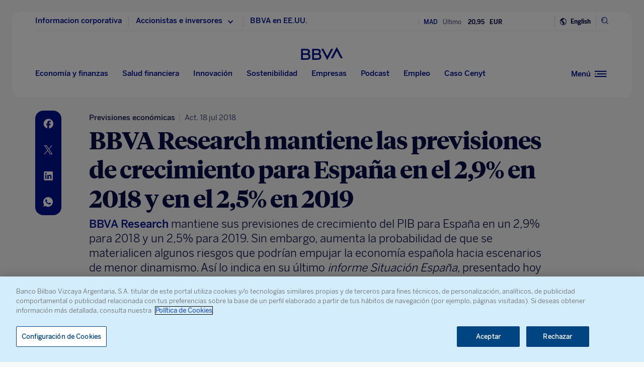

--- FILE ---
content_type: text/html
request_url: https://www.bbva.com/es/bbva-research-mantiene-previsiones-crecimiento-espana-29-2018-25-2019/
body_size: 29573
content:
<!DOCTYPE html>
<html lang="es" prefix="og: http://ogp.me/ns#">

<head>
    <meta charset="UTF-8">
        <title>BBVA Research mantiene las previsiones de crecimiento para España en el 2,9% en 2018 y en el 2,5% en 2019 | BBVA</title>
    <link rel="schema.DC" href="http://purl.org/dc/elements/1.1/" />
<link rel="schema.DCTERMS" href="http://purl.org/dc/terms/" />
<meta http-equiv="X-UA-Compatible" content="IE=edge">
<meta content="width=device-width, initial-scale=1" name="viewport">
<meta name="author" content="BBVA">
<meta name="owner" content="BBVA">





    <script type="application/ld+json">
        {
    "@context": "http://schema.org",
    "@type": "NewsArticle",
    "mainEntityOfPage": {
        "@type": "WebPage",
        "@id": "https://www.bbva.com/es/bbva-research-mantiene-previsiones-crecimiento-espana-29-2018-25-2019/"
    },
    "headline": "BBVA Research mantiene las previsiones de crecimiento para Espa\u00f1a en el 2,9% en 2018 y en el 2,5% en 2019",
    "image": {
        "@type": "ImageObject",
        "url": "https://www.bbva.com/wp-content/uploads/2018/07/Situacio\u0301n-Espan\u0303a-BBVA-Research-e1531822536798-1024x543.jpg",
        "width": "1024",
        "height": "543"
    },
    "author": {
        "@type": "Person",
        "name": [
            "BBVA Research "
        ]
    },
    "datePublished": "2018-07-17T11:17:58+01:00",
    "dateModified": "2018-07-18T11:43:03+01:00",
    "publisher": {
        "@type": "Organization",
        "name": "BBVA",
        "logo": {
            "@type": "ImageObject",
            "url": "https://www.bbva.com/wp-content/themes/coronita-bbvacom/assets/images/logos/bbva-logo-900x269.png",
            "width": "900",
            "height": "269"
        }
    },
    "sameAs": [
        "https://www.facebook.com/BBVAGroup/",
        "https://twitter.com/bbva",
        "https://www.linkedin.com/company/bbva",
        "https://www.youtube.com/channel/UCx7HhFsmIlxx9fXnMpnERbQ",
        "https://es.wikipedia.org/wiki/BBVA",
        "https://instagram.com/bbva/",
        "https://www.tiktok.com/@bbva"
    ]
}
    </script>


<!-- Favicon -->
<link rel="shortcut icon" href="https://www.bbva.com/wp-content/themes/coronita-bbvacom/assets/images/comun/favicon.ico">




    <script type="application/ld+json">
        [
            
                {
                    "@context": "https://schema.org",
                    "@type": "BreadcrumbList",
                    "itemListElement": [

                         {
                                "@type": "ListItem",
                                "position": 0,
                                 "name": "Economía y Finanzas",
                                    "item": "https://www.bbva.com/es/economia-y-finanzas/"
                            },
                        
                     {
                                "@type": "ListItem",
                                "position": 1,
                                 "name": "Economía",
                                    "item": "https://www.bbva.com/es/economia-y-finanzas/economia/"
                            },
                        
                     {
                                "@type": "ListItem",
                                "position": 2,
                                 "name": "Análisis económico"
                    }]
            
                    
                },
        
                
                {
                    "@context": "https://schema.org",
                    "@type": "BreadcrumbList",
                    "itemListElement": [

                         {
                                "@type": "ListItem",
                                "position": 0,
                                 "name": "Economía",
                                    "item": "https://www.bbva.com/es/economia-y-finanzas/economia/"
                            },
                        
                     {
                                "@type": "ListItem",
                                "position": 1,
                                 "name": "Análisis económico",
                                    "item": "https://www.bbva.com/es/economia-y-finanzas/economia/analisis-economico/"
                            },
                        
                     {
                                "@type": "ListItem",
                                "position": 2,
                                 "name": "Análisis Macroeconómico"
                    }]
            
                    
                },
        
                
                {
                    "@context": "https://schema.org",
                    "@type": "BreadcrumbList",
                    "itemListElement": [

                         {
                                "@type": "ListItem",
                                "position": 0,
                                 "name": "Economía",
                                    "item": "https://www.bbva.com/es/economia-y-finanzas/economia/"
                            },
                        
                     {
                                "@type": "ListItem",
                                "position": 1,
                                 "name": "Macroeconomía",
                                    "item": "https://www.bbva.com/es/economia-y-finanzas/economia/macroeconomia/"
                            },
                        
                     {
                                "@type": "ListItem",
                                "position": 2,
                                 "name": "Previsiones económicas"
                    }]
            
                    
                    }
        
                        ]
    </script>


            <link rel="stylesheet" href="https://www.bbva.com/wp-content/themes/coronita-bbvacom/assets/css/bootstrap-custom.css?ver=13.3.0">
<link id="styleCss" rel="stylesheet" href="https://www.bbva.com/wp-content/themes/coronita-bbvacom/assets/css/spherica_news.css?ver=13.3.0">

    <link rel="stylesheet" type="text/css" media="print" href="https://www.bbva.com/wp-content/themes/coronita-bbvacom/assets/css/print/print.css" />
    <link rel="stylesheet" type="text/css" media="print" href="https://www.bbva.com/wp-content/themes/coronita-bbvacom/assets/css/print/print-simple.css" />
<!-- CONTENT_START_ADOBE_DATALAYER -->
<script type="text/javascript">
    /*** Obtener nombre de todos los autores ***/
    var namesAuthorAdl = [];
    namesAuthorAdl[0] = 'BBVA Research';
    /*** Obtener id de todas las categorias ***/
    var postCategoryCodeAuxAdl = [];
    postCategoryCodeAuxAdl[0] = '355-Previsiones economicas';postCategoryCodeAuxAdl[1] = '261-Analisis economico';postCategoryCodeAuxAdl[2] = '409-Analisis Macroeconomico';
    var adobeDataLayer = {

        entorno: "prod",
        idiomaDL: "ES",
        postType: "post",
        templatePage: "",
        tipoPost: "",
        levelOne: "",
        adobeSlug: "",
        levelThree: "",
        postIdAdobe: "540600",
        postTitleidAdobe: "",
        postTitleAdobe: "BBVA Research mantiene las previsiones de crecimiento para Espana en el 2,9% en 2018 y en el 2,5% en 2019",
        postTypeAdobe: "simple",
        formato: "noticia simple",
        postPublishDateAdobe: "17-07-2018",
        postModifiedDateAdobe: "18-07-2018",
        postCategoryCodeAdobe: postCategoryCodeAuxAdl.join(","),
        postSignatureAdobe: "",
        postAuthorAdobe: namesAuthorAdl.join(","),
        postCountryAuthorAdobe: "",
        relatedidpostAdobe: "",
        relatedpostTitleidAdobe: "",
        relatedpostpositionAdobe: "",
        scope: "",
        idDharmaAdobe: "",
        errorPage: "",
        postCountry: "",
        proceso: "Liderazgo &amp; Finanzas"
    };


    if (adobeDataLayer.postType == 'page' && adobeDataLayer.templatePage == 'home') {

        adobeDataLayer.tipoPost = 'home';
        adobeDataLayer.levelOne = 'home';

        /* Obtener pais de la home*/
        var auxUrlPais = window.location.href.replace(/https?:\/\/[^\/]+/i, "");
        var urlrequest = auxUrlPais.split('?')[0];
        var auxUrlPaisArray = urlrequest.split('/');

        switch (auxUrlPaisArray.length) {

            case 4:
                adobeDataLayer.adobeSlug = auxUrlPaisArray[1];
                adobeDataLayer.levelThree = auxUrlPaisArray[2];
                break;
            case 3:
                if (auxUrlPaisArray[2] == "") {

                    adobeDataLayer.adobeSlug = auxUrlPaisArray[1];
                } else {

                    adobeDataLayer.adobeSlug = auxUrlPaisArray[1];
                    adobeDataLayer.levelThree = auxUrlPaisArray[2];
                }
                break;
            case 2:
                adobeDataLayer.adobeSlug = auxUrlPaisArray[1];
                break;
            default:
                adobeDataLayer.adobeSlug = "";
                adobeDataLayer.levelThree = "";
        }
    } else if (adobeDataLayer.templatePage == 'subhome') {

        adobeDataLayer.tipoPost = 'subhome';

        switch (adobeDataLayer.levelOne) {

            case 'autores':
                // Author ID and Title
                                adobeDataLayer.postIdAdobe = "185791";
                adobeDataLayer.postTitleidAdobe = "";
                adobeDataLayer.postTitleAdobe = "";
                adobeDataLayer.adobeSlug = "";
                break;
            case 'autores invitados':
                                adobeDataLayer.adobeSlug = "BBVA Research";
                break;
            case 'categorias':
                                // Category ID and Title
                adobeDataLayer.postType = "";
                adobeDataLayer.postTypeAdobe = "";
                adobeDataLayer.postCategoryCodeAdobe = "";
                adobeDataLayer.postAuthorAdobe = "";
                adobeDataLayer.postIdAdobe = "";
                adobeDataLayer.postCountry = '';
                adobeDataLayer.postTitleidAdobe = "";
                adobeDataLayer.postTitleAdobe = "";
                adobeDataLayer.adobeSlug = "";
                adobeDataLayer.formato = "";
                break;
            case 'destacados': //especial
                adobeDataLayer.adobeSlug = "bbva research mantiene previsiones crecimiento espana 29 2018 25 2019";
                break;
            case 'secciones': //portadillas de seccion
                adobeDataLayer.adobeSlug = "bbva research mantiene previsiones crecimiento espana 29 2018 25 2019";
                break;
            case 'calculadoras': //calculadoras
                adobeDataLayer.adobeSlug = "bbva research mantiene previsiones crecimiento espana 29 2018 25 2019";
                break;
            default:
                adobeDataLayer.adobeSlug = "";
        }
    } else if (adobeDataLayer.templatePage == 'subhome1') {
        adobeDataLayer.tipoPost = 'informacion';
        adobeDataLayer.adobeSlug = "";
    } else if (adobeDataLayer.templatePage == '404') {
        adobeDataLayer.tipoPost = 'page';
        adobeDataLayer.postTitleAdobe = '';
        adobeDataLayer.postAuthorAdobe = '';
        adobeDataLayer.postCategoryCodeAdobe = '';
        adobeDataLayer.postIdAdobe = '';
        adobeDataLayer.postCountry = '';
        adobeDataLayer.postPublishDateAdobe = '';
        adobeDataLayer.postModifiedDateAdobe = '';
        adobeDataLayer.postTypeAdobe = '';
        adobeDataLayer.idiomaDL = (lang == 'ES') ? 'ES' : 'EN';
        adobeDataLayer.levelOne = 'pagina no encontrada';
        adobeDataLayer.adobeSlug = "404";
        adobeDataLayer.errorPage = "404";
        adobeDataLayer.scope = 'global';
    } else if (adobeDataLayer.templatePage == 'searchPage') {
        adobeDataLayer.tipoPost = 'page';
        adobeDataLayer.postTitleAdobe = '';
        adobeDataLayer.postAuthorAdobe = '';
        adobeDataLayer.postCategoryCodeAdobe = '';
        adobeDataLayer.postIdAdobe = '';
        adobeDataLayer.postCountry = '';
        adobeDataLayer.postPublishDateAdobe = '';
        adobeDataLayer.postModifiedDateAdobe = '';
        adobeDataLayer.postTypeAdobe = '';
        adobeDataLayer.idiomaDL = (lang == 'ES') ? 'ES' : 'EN';
        adobeDataLayer.levelOne = 'buscador';
        adobeDataLayer.adobeSlug = "";
        adobeDataLayer.errorPage = "";
        adobeDataLayer.scope = 'global';
    } else if (adobeDataLayer.templatePage == 'static-page') {
        adobeDataLayer.tipoPost = 'informacion';
        adobeDataLayer.levelOne = 'estaticos';
        adobeDataLayer.postCountry = "";
        adobeDataLayer.scope = "";
    } else if (adobeDataLayer.postType == 'page' && adobeDataLayer.templatePage == '') {
        adobeDataLayer.tipoPost = 'informacion';
        adobeDataLayer.adobeSlug = "";
    } else {
        adobeDataLayer.tipoPost = 'noticia';
        adobeDataLayer.levelOne = 'noticia';
        adobeDataLayer.adobeSlug = "";
    }
</script>
<!-- CONTENT_END_ADOBE_DATALAYER -->    <script src="https://www.google.com/recaptcha/enterprise.js?render=6LfOlw8sAAAAAH-t-BLYx_T0kwWuD0h4WeTX6EaK" async></script>
    <script type="text/javascript">
        window.rsConf = {
            general: {
                usePost: true
            },
            settings: {
                hlicon: 'iconoff'
            }
        };
    </script>
        <meta name='robots' content='max-image-preview:large' />
<link rel="alternate" hreflang="en" href="https://www.bbva.com/en/bbva-research-maintains-spains-growth-forecast-2-9-percent-2018-and-2-5-percent-2019/" />
<link rel="alternate" hreflang="es" href="https://www.bbva.com/es/bbva-research-mantiene-previsiones-crecimiento-espana-29-2018-25-2019/" />
<link rel="alternate" hreflang="x-default" href="https://www.bbva.com/es/bbva-research-mantiene-previsiones-crecimiento-espana-29-2018-25-2019/" />

	<meta name="description" content="BBVA Research mantiene sus previsiones de crecimiento para España en un 2,9% para 2018 y un 2,5% para 2019. Así lo indica el último Situación España." />
	<meta name="robots" content="index, follow, max-snippet:-1, max-image-preview:large, max-video-preview:-1, noarchive" />
	<link rel="canonical" href="https://www.bbva.com/es/bbva-research-mantiene-previsiones-crecimiento-espana-29-2018-25-2019/" />
	<meta property="og:locale" content="es_ES" />
	<meta property="og:type" content="article" />
	<meta property="og:title" content="BBVA Research mantiene las previsiones de crecimiento para España en el 2,9% en 2018 y en el 2,5% en 2019 | BBVA" />
	<meta property="og:description" content="BBVA Research mantiene sus previsiones de crecimiento para España en un 2,9% para 2018 y un 2,5% para 2019. Así lo indica el último Situación España." />
	<meta property="og:url" content="https://www.bbva.com/es/bbva-research-mantiene-previsiones-crecimiento-espana-29-2018-25-2019/" />
	<meta property="og:site_name" content="BBVA NOTICIAS" />
	<meta property="article:publisher" content="https://www.facebook.com/GrupoBBVA" />
	<meta property="article:published_time" content="2018-07-17T10:17:58+00:00" />
	<meta property="article:modified_time" content="2018-07-18T10:43:03+00:00" />
	<meta property="og:image" content="https://www.bbva.com/wp-content/uploads/2018/07/Situación-España-BBVA-Research-e1531822536798-1920x1018.jpg?theia_smart_thumbnails_file_version=2" />
	<meta property="og:image:width" content="1920" />
	<meta property="og:image:height" content="1018" />
	<meta name="twitter:card" content="summary_large_image" />
	<meta name="twitter:description" content="BBVA Research mantiene sus previsiones de crecimiento para España en un 2,9% para 2018 y un 2,5% para 2019. Así lo indica el último Situación España." />
	<meta name="twitter:creator" content="@bbva" />
	<meta name="twitter:site" content="@bbva" />
	<script type="application/ld+json" class="yoast-schema-graph">{"@context":"https://schema.org","@graph":[{"@type":"WebSite","@id":"https://www.bbva.com/en/#website","url":"https://www.bbva.com/en/","name":"BBVA NOTICIAS","description":"BBVA | Web Oficial, el Banco Digital del siglo XXI, Banco Bilbao Vizcaya Argentaria","potentialAction":[{"@type":"SearchAction","target":"https://search.bbva.com/bbva?searchbbvaes={search_term_string}","query-input":"required name=search_term_string"}],"inLanguage":"es"},{"@type":"ImageObject","@id":"https://www.bbva.com/es/bbva-research-mantiene-previsiones-crecimiento-espana-29-2018-25-2019/#primaryimage","inLanguage":"es","url":"https://www.bbva.com/wp-content/uploads/2018/07/Situacio\u0301n-Espan\u0303a-BBVA-Research-e1531822536798.jpg","width":2000,"height":1060,"caption":"Situacio\u0301n Espan\u0303a BBVA Research"},{"@type":"WebPage","@id":"https://www.bbva.com/es/bbva-research-mantiene-previsiones-crecimiento-espana-29-2018-25-2019/#webpage","url":"https://www.bbva.com/es/bbva-research-mantiene-previsiones-crecimiento-espana-29-2018-25-2019/","name":"BBVA Research mantiene las previsiones de crecimiento para Espa\u00f1a en el 2,9% en 2018 y en el 2,5% en 2019 | BBVA","isPartOf":{"@id":"https://www.bbva.com/en/#website"},"primaryImageOfPage":{"@id":"https://www.bbva.com/es/bbva-research-mantiene-previsiones-crecimiento-espana-29-2018-25-2019/#primaryimage"},"datePublished":"2018-07-17T10:17:58+00:00","dateModified":"2018-07-18T10:43:03+00:00","description":"BBVA Research mantiene sus previsiones de crecimiento para Espa\u00f1a en un 2,9% para 2018 y un 2,5% para 2019. As\u00ed lo indica el \u00faltimo Situaci\u00f3n Espa\u00f1a.","inLanguage":"es","potentialAction":[{"@type":"ReadAction","target":["https://www.bbva.com/es/bbva-research-mantiene-previsiones-crecimiento-espana-29-2018-25-2019/"]}]}]}</script>


<link rel='dns-prefetch' href='//www.bbva.com' />
<style id='classic-theme-styles-inline-css' type='text/css'>
/*! This file is auto-generated */
.wp-block-button__link{color:#fff;background-color:#32373c;border-radius:9999px;box-shadow:none;text-decoration:none;padding:calc(.667em + 2px) calc(1.333em + 2px);font-size:1.125em}.wp-block-file__button{background:#32373c;color:#fff;text-decoration:none}
</style>
<style id='global-styles-inline-css' type='text/css'>
body{--wp--preset--color--black: #000000;--wp--preset--color--cyan-bluish-gray: #abb8c3;--wp--preset--color--white: #ffffff;--wp--preset--color--pale-pink: #f78da7;--wp--preset--color--vivid-red: #cf2e2e;--wp--preset--color--luminous-vivid-orange: #ff6900;--wp--preset--color--luminous-vivid-amber: #fcb900;--wp--preset--color--light-green-cyan: #7bdcb5;--wp--preset--color--vivid-green-cyan: #00d084;--wp--preset--color--pale-cyan-blue: #8ed1fc;--wp--preset--color--vivid-cyan-blue: #0693e3;--wp--preset--color--vivid-purple: #9b51e0;--wp--preset--gradient--vivid-cyan-blue-to-vivid-purple: linear-gradient(135deg,rgba(6,147,227,1) 0%,rgb(155,81,224) 100%);--wp--preset--gradient--light-green-cyan-to-vivid-green-cyan: linear-gradient(135deg,rgb(122,220,180) 0%,rgb(0,208,130) 100%);--wp--preset--gradient--luminous-vivid-amber-to-luminous-vivid-orange: linear-gradient(135deg,rgba(252,185,0,1) 0%,rgba(255,105,0,1) 100%);--wp--preset--gradient--luminous-vivid-orange-to-vivid-red: linear-gradient(135deg,rgba(255,105,0,1) 0%,rgb(207,46,46) 100%);--wp--preset--gradient--very-light-gray-to-cyan-bluish-gray: linear-gradient(135deg,rgb(238,238,238) 0%,rgb(169,184,195) 100%);--wp--preset--gradient--cool-to-warm-spectrum: linear-gradient(135deg,rgb(74,234,220) 0%,rgb(151,120,209) 20%,rgb(207,42,186) 40%,rgb(238,44,130) 60%,rgb(251,105,98) 80%,rgb(254,248,76) 100%);--wp--preset--gradient--blush-light-purple: linear-gradient(135deg,rgb(255,206,236) 0%,rgb(152,150,240) 100%);--wp--preset--gradient--blush-bordeaux: linear-gradient(135deg,rgb(254,205,165) 0%,rgb(254,45,45) 50%,rgb(107,0,62) 100%);--wp--preset--gradient--luminous-dusk: linear-gradient(135deg,rgb(255,203,112) 0%,rgb(199,81,192) 50%,rgb(65,88,208) 100%);--wp--preset--gradient--pale-ocean: linear-gradient(135deg,rgb(255,245,203) 0%,rgb(182,227,212) 50%,rgb(51,167,181) 100%);--wp--preset--gradient--electric-grass: linear-gradient(135deg,rgb(202,248,128) 0%,rgb(113,206,126) 100%);--wp--preset--gradient--midnight: linear-gradient(135deg,rgb(2,3,129) 0%,rgb(40,116,252) 100%);--wp--preset--font-size--small: 13px;--wp--preset--font-size--medium: 20px;--wp--preset--font-size--large: 36px;--wp--preset--font-size--x-large: 42px;--wp--preset--spacing--20: 0.44rem;--wp--preset--spacing--30: 0.67rem;--wp--preset--spacing--40: 1rem;--wp--preset--spacing--50: 1.5rem;--wp--preset--spacing--60: 2.25rem;--wp--preset--spacing--70: 3.38rem;--wp--preset--spacing--80: 5.06rem;--wp--preset--shadow--natural: 6px 6px 9px rgba(0, 0, 0, 0.2);--wp--preset--shadow--deep: 12px 12px 50px rgba(0, 0, 0, 0.4);--wp--preset--shadow--sharp: 6px 6px 0px rgba(0, 0, 0, 0.2);--wp--preset--shadow--outlined: 6px 6px 0px -3px rgba(255, 255, 255, 1), 6px 6px rgba(0, 0, 0, 1);--wp--preset--shadow--crisp: 6px 6px 0px rgba(0, 0, 0, 1);}:where(.is-layout-flex){gap: 0.5em;}:where(.is-layout-grid){gap: 0.5em;}body .is-layout-flow > .alignleft{float: left;margin-inline-start: 0;margin-inline-end: 2em;}body .is-layout-flow > .alignright{float: right;margin-inline-start: 2em;margin-inline-end: 0;}body .is-layout-flow > .aligncenter{margin-left: auto !important;margin-right: auto !important;}body .is-layout-constrained > .alignleft{float: left;margin-inline-start: 0;margin-inline-end: 2em;}body .is-layout-constrained > .alignright{float: right;margin-inline-start: 2em;margin-inline-end: 0;}body .is-layout-constrained > .aligncenter{margin-left: auto !important;margin-right: auto !important;}body .is-layout-constrained > :where(:not(.alignleft):not(.alignright):not(.alignfull)){max-width: var(--wp--style--global--content-size);margin-left: auto !important;margin-right: auto !important;}body .is-layout-constrained > .alignwide{max-width: var(--wp--style--global--wide-size);}body .is-layout-flex{display: flex;}body .is-layout-flex{flex-wrap: wrap;align-items: center;}body .is-layout-flex > *{margin: 0;}body .is-layout-grid{display: grid;}body .is-layout-grid > *{margin: 0;}:where(.wp-block-columns.is-layout-flex){gap: 2em;}:where(.wp-block-columns.is-layout-grid){gap: 2em;}:where(.wp-block-post-template.is-layout-flex){gap: 1.25em;}:where(.wp-block-post-template.is-layout-grid){gap: 1.25em;}.has-black-color{color: var(--wp--preset--color--black) !important;}.has-cyan-bluish-gray-color{color: var(--wp--preset--color--cyan-bluish-gray) !important;}.has-white-color{color: var(--wp--preset--color--white) !important;}.has-pale-pink-color{color: var(--wp--preset--color--pale-pink) !important;}.has-vivid-red-color{color: var(--wp--preset--color--vivid-red) !important;}.has-luminous-vivid-orange-color{color: var(--wp--preset--color--luminous-vivid-orange) !important;}.has-luminous-vivid-amber-color{color: var(--wp--preset--color--luminous-vivid-amber) !important;}.has-light-green-cyan-color{color: var(--wp--preset--color--light-green-cyan) !important;}.has-vivid-green-cyan-color{color: var(--wp--preset--color--vivid-green-cyan) !important;}.has-pale-cyan-blue-color{color: var(--wp--preset--color--pale-cyan-blue) !important;}.has-vivid-cyan-blue-color{color: var(--wp--preset--color--vivid-cyan-blue) !important;}.has-vivid-purple-color{color: var(--wp--preset--color--vivid-purple) !important;}.has-black-background-color{background-color: var(--wp--preset--color--black) !important;}.has-cyan-bluish-gray-background-color{background-color: var(--wp--preset--color--cyan-bluish-gray) !important;}.has-white-background-color{background-color: var(--wp--preset--color--white) !important;}.has-pale-pink-background-color{background-color: var(--wp--preset--color--pale-pink) !important;}.has-vivid-red-background-color{background-color: var(--wp--preset--color--vivid-red) !important;}.has-luminous-vivid-orange-background-color{background-color: var(--wp--preset--color--luminous-vivid-orange) !important;}.has-luminous-vivid-amber-background-color{background-color: var(--wp--preset--color--luminous-vivid-amber) !important;}.has-light-green-cyan-background-color{background-color: var(--wp--preset--color--light-green-cyan) !important;}.has-vivid-green-cyan-background-color{background-color: var(--wp--preset--color--vivid-green-cyan) !important;}.has-pale-cyan-blue-background-color{background-color: var(--wp--preset--color--pale-cyan-blue) !important;}.has-vivid-cyan-blue-background-color{background-color: var(--wp--preset--color--vivid-cyan-blue) !important;}.has-vivid-purple-background-color{background-color: var(--wp--preset--color--vivid-purple) !important;}.has-black-border-color{border-color: var(--wp--preset--color--black) !important;}.has-cyan-bluish-gray-border-color{border-color: var(--wp--preset--color--cyan-bluish-gray) !important;}.has-white-border-color{border-color: var(--wp--preset--color--white) !important;}.has-pale-pink-border-color{border-color: var(--wp--preset--color--pale-pink) !important;}.has-vivid-red-border-color{border-color: var(--wp--preset--color--vivid-red) !important;}.has-luminous-vivid-orange-border-color{border-color: var(--wp--preset--color--luminous-vivid-orange) !important;}.has-luminous-vivid-amber-border-color{border-color: var(--wp--preset--color--luminous-vivid-amber) !important;}.has-light-green-cyan-border-color{border-color: var(--wp--preset--color--light-green-cyan) !important;}.has-vivid-green-cyan-border-color{border-color: var(--wp--preset--color--vivid-green-cyan) !important;}.has-pale-cyan-blue-border-color{border-color: var(--wp--preset--color--pale-cyan-blue) !important;}.has-vivid-cyan-blue-border-color{border-color: var(--wp--preset--color--vivid-cyan-blue) !important;}.has-vivid-purple-border-color{border-color: var(--wp--preset--color--vivid-purple) !important;}.has-vivid-cyan-blue-to-vivid-purple-gradient-background{background: var(--wp--preset--gradient--vivid-cyan-blue-to-vivid-purple) !important;}.has-light-green-cyan-to-vivid-green-cyan-gradient-background{background: var(--wp--preset--gradient--light-green-cyan-to-vivid-green-cyan) !important;}.has-luminous-vivid-amber-to-luminous-vivid-orange-gradient-background{background: var(--wp--preset--gradient--luminous-vivid-amber-to-luminous-vivid-orange) !important;}.has-luminous-vivid-orange-to-vivid-red-gradient-background{background: var(--wp--preset--gradient--luminous-vivid-orange-to-vivid-red) !important;}.has-very-light-gray-to-cyan-bluish-gray-gradient-background{background: var(--wp--preset--gradient--very-light-gray-to-cyan-bluish-gray) !important;}.has-cool-to-warm-spectrum-gradient-background{background: var(--wp--preset--gradient--cool-to-warm-spectrum) !important;}.has-blush-light-purple-gradient-background{background: var(--wp--preset--gradient--blush-light-purple) !important;}.has-blush-bordeaux-gradient-background{background: var(--wp--preset--gradient--blush-bordeaux) !important;}.has-luminous-dusk-gradient-background{background: var(--wp--preset--gradient--luminous-dusk) !important;}.has-pale-ocean-gradient-background{background: var(--wp--preset--gradient--pale-ocean) !important;}.has-electric-grass-gradient-background{background: var(--wp--preset--gradient--electric-grass) !important;}.has-midnight-gradient-background{background: var(--wp--preset--gradient--midnight) !important;}.has-small-font-size{font-size: var(--wp--preset--font-size--small) !important;}.has-medium-font-size{font-size: var(--wp--preset--font-size--medium) !important;}.has-large-font-size{font-size: var(--wp--preset--font-size--large) !important;}.has-x-large-font-size{font-size: var(--wp--preset--font-size--x-large) !important;}
.wp-block-navigation a:where(:not(.wp-element-button)){color: inherit;}
:where(.wp-block-post-template.is-layout-flex){gap: 1.25em;}:where(.wp-block-post-template.is-layout-grid){gap: 1.25em;}
:where(.wp-block-columns.is-layout-flex){gap: 2em;}:where(.wp-block-columns.is-layout-grid){gap: 2em;}
.wp-block-pullquote{font-size: 1.5em;line-height: 1.6;}
</style>
<link rel='stylesheet' id='wpml-blocks-css' href='https://www.bbva.com/wp-content/plugins/sitepress-multilingual-cms/dist/css/blocks/styles.css?ver=4.6.9' type='text/css' media='all' />
<style id='has-inline-styles-inline-css' type='text/css'>
.has-social-placeholder {display: none;height: 0;width: 0;overflow: hidden;}.has-inline-text { background-color: #ffefb1; color: #000000; }.has-inline-text:hover { background-color: #fcd63c; color: #000000; }
</style>
<script type="text/javascript" src="https://www.bbva.com/wp-content/themes/coronita-bbvacom/assets/js/jquery.min.js?ver=3.3.1" id="jquery-js"></script>
<script type="text/javascript" id="options_values-js-extra">
/* <![CDATA[ */
var cb_options = {"language":"es","site_url":"https:\/\/www.bbva.com","env":"prod","ajuste_id_en":"281312","storage_path":"https:\/\/www.bbva.com\/wp-content\/storage\/","storage_info":"https:\/\/www.bbva.com\/wp-content\/storage\/news\/{id}.json","storage_related_box":"https:\/\/www.bbva.com\/wp-content\/storage\/related-box\/{id}.html","menu_html":"https:\/\/www.bbva.com\/wp-content\/storage\/menu\/","timestamp_json":"https:\/\/www.bbva.com\/wp-content\/storage\/menu\/timestamp.json","code_webs_publicas":"j6yx1hfp","api_dharma_read_seconds":"20","api_dharma_tracking_base":"https:\/\/1to1.bbva.com\/1to1\/api\/v1","config_legal":"https:\/\/www.bbva.com\/wp-content\/storage\/config\/legal_version.json","close_wait_seconds":"5","messages":{"newsletter_already_registered":"Ya estabas suscrito a nuestra newsletter"},"pixel_campaign":{"type":"","value":""},"hub_names":["sustainability","financialhealth","togetherness","innovation","economyfinance","employment","enterprises","opa_sabadell","cat_opa_sabadell"],"post_type":"post","bbva_stock":"19.205","sabadell_stock":"3.278","current_section_url":"https:\/\/www.bbva.com\/es\/economia\/"};
/* ]]> */
</script>
<script type="text/javascript" src="https://www.bbva.com/wp-content/themes/coronita-bbvacom/assets/js/values.min.js?ver=13.3.0" id="options_values-js"></script>
<script type="text/javascript" src="https://www.bbva.com/wp-content/themes/coronita-bbvacom/assets/js/modules/000-utils.min.js?ver=13.3.0" id="utils_js-js"></script>
<script type="text/javascript" src="https://www.bbva.com/wp-content/themes/coronita-bbvacom/assets/js/modules/script-onetrust.min.js?ver=13.3.0" id="script-onetrust-js"></script>
<script type="text/javascript" src="https://www.bbva.com/wp-content/themes/coronita-bbvacom/assets/js/os-block-control-cookie.min.js?ver=13.3.0" id="os-block-control-cookie-js"></script>
<script type="text/javascript" src="https://www.bbva.com/wp-content/themes/coronita-bbvacom/assets/js/modules/redirections-home-pais.min.js?ver=13.3.0" id="redirections-home-pais-js"></script>
<script type="text/javascript" src="https://www.bbva.com/wp-content/themes/coronita-bbvacom/assets/js/modules/tickers-ajax.min.js?ver=13.3.0" id="tickers-ajax-js-js"></script>
<script type="text/javascript" src="https://www.bbva.com/wp-content/themes/coronita-bbvacom/assets/js/modules/legal-version.min.js?ver=13.3.0" id="legal-version-js"></script>
<script type="text/javascript" src="https://www.bbva.com/wp-content/themes/coronita-bbvacom/assets/js/bbva_com.min.js?ver=13.3.0" id="bbva_com-js"></script>
<script type="text/javascript" src="https://www.bbva.com/wp-content/themes/coronita-bbvacom/assets/js/modules/menu_version.min.js?ver=13.3.0" id="menu_version-js"></script>
<script type="text/javascript" src="https://www.bbva.com/wp-content/themes/coronita-bbvacom/assets/js/funciones-dataLayer.min.js?ver=13.3.0" id="funciones-dataLayer-js"></script>
<script type="text/javascript" src="https://www.bbva.com/wp-content/themes/coronita-bbvacom/assets/js/dataLayer-podcast.min.js?ver=13.3.0" id="dataLayer-podcast-js"></script>
<script type="text/javascript" src="https://www.bbva.com/wp-content/themes/coronita-bbvacom/assets/js/datalayer-transaccionales.min.js?ver=13.3.0" id="datalayer-transaccionales-js"></script>
<script type="text/javascript" src="https://www.bbva.com/wp-content/themes/coronita-bbvacom/assets/js/funciones-intersection-observer.min.js?ver=13.3.0" id="funciones-intersection-observer-js"></script>
<script></script><link rel="https://api.w.org/" href="https://www.bbva.com/es/wp-json/" /><link rel="alternate" type="application/json" href="https://www.bbva.com/es/wp-json/wp/v2/posts/540600" /><style type="text/css">.has-text,div.has-tooltip,div.has-tooltip:hover:after {display: none !important;} </style>
                    <script>
                        jQuery(document).ready(function($) {
                            var adminBar = $("#wpadminbar");
                            var t = null;

                            adminBar.mouseenter(function() {
                                if(t) {
                                    clearTimeout(t);
                                    t = null;
                                }

                                adminBar.addClass("visible");
                            });

                            adminBar.mouseleave(function() {
                                if(t) {
                                    clearTimeout(t);
                                    t = null;
                                }

                                t = setTimeout(function() {
                                    adminBar.removeClass("visible");
                                }, 1000);

                            });
                        });
                    </script>
                    <style>
                    #wpadminbar {
                        overflow: hidden !important;
                        width: 37px !important;
                        min-width: initial !important;
                    }
                    #wpadminbar.visible {
                        overflow: visible !important;
                        width: 100% !important;
                        min-width: inherit !important;
                    }
                    @media screen and (max-width: 782px) {
                        #wpadminbar {
                            width: 55px !important;
                        }
                    }
                    #wp-admin-bar-wp-logo .ab-sub-wrapper {
                        display: none !important;
                    }
                   </style><noscript><style> .wpb_animate_when_almost_visible { opacity: 1; }</style></noscript>    </head>

<body class="post-template-default single single-post postid-540600 single-format-standard scroll wpb-js-composer js-comp-ver-7.5 vc_responsive has-body">
            <div id="webpage" >

        <!-- PANEL buscador -->
        <div id="panelBuscadorContent" class="panelBuscador-main rs_skip">
            <div id="panelBuscadorPrincipal" class="container">
                <div class="panelBuscador_header">
                    <div class="row panelBuscador_cerrar">
                        <p id="ocultarPanelBuscador" value="ocultar" class="closePanelBuscador punteroMano"><i class="icon-nav_close"></i><span class="textoIconoOcultar">Cerrar panel</span></p>
                    </div>
                    <div class="panelBuscador_logo row">
                        <p class="panelBuscador_logo_titular"><i class="icon-logo_BBVA"></i><span class="textoIconoOcultar">BBVA.com</span></p>
                    </div>
                </div>
                <form id="search-formulario" role="search" method="get" action="" target="_blank" class="navbar-form" autocomplete="off">
                    <div class="panelBuscador_form ui-widget col-md-6 offset-md-3 col-md-6 offset-md-3 col-sm-8 offset-sm-2 col-10 offset-1">
                        <input name="tags" id="tags" class="form_buscador_input" name="">
                        <label for="tags" class="form_buscador_label">¿Qué estás buscando?</label>
                        <p class="form_buscador_enter"><i class="icon-nav_arrowRight"></i><span class="textoIconoOcultar">Pulsar Enter</span></p>
                        <div class="form_buscador_rtdos">
                            <p class="rtdosBusq_titulo">Búsqueda Predictiva</p>
                            <ul class="rtdosBusq_listaMostrados">
                            </ul>
                        </div>
                    </div>
                </form>
            </div>
        </div>
        <!-- PANEL navegacion -->
        <div id="panelNavegacionContent" class="panelNavegacion-main alturaPanelCentral rs_skip" data-menu-version="20251119090355">
            
<div class="panelNavegacion-wrapper ">
    <div id="panelNavCerrar">
        <div class="container">
            <div class="panelNavegacionCerrar">
                <p id="ocultarPanelNavegacion1" value="ocultar" class="close_panelNavegacion punteroMano"><i class="icon-nav_close"></i><span class="textoIconoOcultar">Cerrar panel</span></p>
                <p id="ocultarPanelNavegacion2" value="ocultar" class="close_panelNavegacion punteroMano"><i class="icon-nav_close"></i><span class="textoIconoOcultar">Cerrar panel</span></p>
                <p id="ocultarPanelNavegacionPpal" value="ocultar" class="close_panelNavegacionMovil punteroMano"><i class="icon-nav_close"></i><span class="textoIconoOcultar">Cerrar panel</span></p>
            </div>
        </div>
    </div>
    <div id="panelNavPpal">
        <div class="container">
            <div class="col-md-9 col-8">
                <div class="col-md-10 offset-md-1 col-12">
                    <div class=" panelNav_Logo row ">
                        <p class=" panelNavLogo_titular"><i class="icon-logo_BBVA"></i><span class="textoIconoOcultar">BBVA.com</span></p>
                    </div>
                    <div id="contenedorListadoNavegacion" class="contenedorListadoNavegacionSup">
                        <div id="listadoNavegacionPrincipal" class="center-block listadoNavegacionPrincipal ocultarListadoNavegacion col-md-12 offset-md-1 col-12">
                            <ul id="menu-menu-hamburguesa-primario" class="lista_menuNavPpal"><li id="menu-item-972801" class="menu-item menu-item-type-post_type menu-item-object-page menu-item-has-children menu-item-972801"><a href="https://www.bbva.com/es/innovacion/">Innovación <i class="icon-nav_unfold" aria-hidden="true" ></i></a>
<ul class="sub-menu">
	<li id="menu-item-977090" class="menu-item menu-item-type-custom menu-item-object-custom menu-item-977090"><a href="https://www.bbva.com/es/innovacion/transformacion/">Transformación</a></li>
	<li id="menu-item-977091" class="menu-item menu-item-type-custom menu-item-object-custom menu-item-977091"><a href="https://www.bbva.com/es/innovacion/emprendimiento/">Emprendimiento</a></li>
	<li id="menu-item-977092" class="menu-item menu-item-type-custom menu-item-object-custom menu-item-977092"><a href="https://www.bbva.com/es/innovacion/tecnologia/">Tecnología</a></li>
	<li id="menu-item-977093" class="menu-item menu-item-type-custom menu-item-object-custom menu-item-977093"><a href="https://www.bbva.com/es/innovacion/data/">Data</a></li>
	<li id="menu-item-977094" class="menu-item menu-item-type-custom menu-item-object-custom menu-item-977094"><a href="https://www.bbva.com/es/innovacion/blockchain/">Blockchain</a></li>
	<li id="menu-item-977095" class="menu-item menu-item-type-custom menu-item-object-custom menu-item-977095"><a href="https://www.bbva.com/es/innovacion/ciberseguridad/">Ciberseguridad</a></li>
</ul>
</li>
<li id="menu-item-1024958" class="menu-item menu-item-type-post_type menu-item-object-page menu-item-has-children menu-item-1024958"><a href="https://www.bbva.com/es/economia-y-finanzas/">Economía y finanzas <i class="icon-nav_unfold" aria-hidden="true" ></i></a>
<ul class="sub-menu">
	<li id="menu-item-1024959" class="menu-item menu-item-type-post_type menu-item-object-page menu-item-1024959"><a href="https://www.bbva.com/es/economia-y-finanzas/economia/">Economía</a></li>
	<li id="menu-item-1024957" class="menu-item menu-item-type-post_type menu-item-object-page menu-item-1024957"><a href="https://www.bbva.com/es/economia-y-finanzas/finanzas/">Finanzas</a></li>
	<li id="menu-item-1024956" class="menu-item menu-item-type-post_type menu-item-object-page menu-item-1024956"><a href="https://www.bbva.com/es/economia-y-finanzas/informacion-corporativa/">Información corporativa</a></li>
	<li id="menu-item-1024955" class="menu-item menu-item-type-post_type menu-item-object-page menu-item-1024955"><a href="https://www.bbva.com/es/economia-y-finanzas/resultados/">Resultados</a></li>
</ul>
</li>
<li id="menu-item-829932" class="menu-item menu-item-type-post_type menu-item-object-page menu-item-has-children menu-item-829932"><a href="https://www.bbva.com/es/sostenibilidad/">Sostenibilidad <i class="icon-nav_unfold" aria-hidden="true" ></i></a>
<ul class="sub-menu">
	<li id="menu-item-839192" class="menu-item menu-item-type-post_type menu-item-object-page menu-item-839192"><a href="https://www.bbva.com/es/sostenibilidad/estrategia/">Estrategia</a></li>
	<li id="menu-item-839193" class="menu-item menu-item-type-post_type menu-item-object-page menu-item-839193"><a href="https://www.bbva.com/es/sostenibilidad/energia/">Energía</a></li>
	<li id="menu-item-839194" class="menu-item menu-item-type-post_type menu-item-object-page menu-item-839194"><a href="https://www.bbva.com/es/sostenibilidad/movilidad/">Movilidad</a></li>
	<li id="menu-item-839195" class="menu-item menu-item-type-post_type menu-item-object-page menu-item-839195"><a href="https://www.bbva.com/es/sostenibilidad/planeta/">Planeta</a></li>
	<li id="menu-item-839196" class="menu-item menu-item-type-post_type menu-item-object-page menu-item-839196"><a href="https://www.bbva.com/es/sostenibilidad/social/">Social</a></li>
	<li id="menu-item-839199" class="menu-item menu-item-type-post_type menu-item-object-page menu-item-839199"><a href="https://www.bbva.com/es/sostenibilidad/alimentacion/">Alimentación</a></li>
	<li id="menu-item-839197" class="menu-item menu-item-type-post_type menu-item-object-page menu-item-839197"><a href="https://www.bbva.com/es/sostenibilidad/economia-circular/">Economía circular</a></li>
	<li id="menu-item-839198" class="menu-item menu-item-type-post_type menu-item-object-page menu-item-839198"><a href="https://www.bbva.com/es/sostenibilidad/infraestructuras/">Infraestructuras</a></li>
</ul>
</li>
<li id="menu-item-893352" class="menu-item menu-item-type-post_type menu-item-object-page menu-item-has-children menu-item-893352"><a href="https://www.bbva.com/es/salud-financiera/">Salud financiera <i class="icon-nav_unfold" aria-hidden="true" ></i></a>
<ul class="sub-menu">
	<li id="menu-item-893356" class="menu-item menu-item-type-post_type menu-item-object-page menu-item-893356"><a href="https://www.bbva.com/es/salud-financiera/gastos/">Control de gastos</a></li>
	<li id="menu-item-893355" class="menu-item menu-item-type-post_type menu-item-object-page menu-item-893355"><a href="https://www.bbva.com/es/salud-financiera/deuda/">Manejar la deuda</a></li>
	<li id="menu-item-893354" class="menu-item menu-item-type-post_type menu-item-object-page menu-item-893354"><a href="https://www.bbva.com/es/salud-financiera/ahorro/">Ahorrar mejor</a></li>
	<li id="menu-item-893353" class="menu-item menu-item-type-post_type menu-item-object-page menu-item-893353"><a href="https://www.bbva.com/es/salud-financiera/planificacion/">Planificar para el futuro</a></li>
</ul>
</li>
<li id="menu-item-1066614" class="menu-item menu-item-type-custom menu-item-object-custom menu-item-has-children menu-item-1066614"><a href="http://www.bbva.com/es/empleo">Empleo <i class="icon-nav_unfold" aria-hidden="true" ></i></a>
<ul class="sub-menu">
	<li id="menu-item-1066590" class="menu-item menu-item-type-custom menu-item-object-custom menu-item-1066590"><a href="https://www.bbva.com/es/empleo/life-at-bbva/">Life at BBVA</a></li>
	<li id="menu-item-1066591" class="menu-item menu-item-type-custom menu-item-object-custom menu-item-1066591"><a href="https://www.bbva.com/es/empleo/tech-data/">Tech &#038; Data</a></li>
	<li id="menu-item-1066592" class="menu-item menu-item-type-custom menu-item-object-custom menu-item-1066592"><a href="https://www.bbva.com/es/empleo/cib/">CIB</a></li>
	<li id="menu-item-1066593" class="menu-item menu-item-type-custom menu-item-object-custom menu-item-1066593"><a href="https://www.bbva.com/es/empleo/red-comercial/">Red Comercial</a></li>
	<li id="menu-item-1066594" class="menu-item menu-item-type-custom menu-item-object-custom menu-item-1066594"><a href="https://www.bbva.com/es/empleo/otras-areas/">Otras areas</a></li>
</ul>
</li>
<li id="menu-item-969684" class="menu-item menu-item-type-custom menu-item-object-custom menu-item-969684"><a href="https://www.bbva.com/es/especiales/bbva-podcast/">Podcast</a></li>
<li id="menu-item-670063" class="menu-item menu-item-type-custom menu-item-object-custom menu-item-670063"><a href="https://www.bbva.com/es/especiales/caso-cenyt/">Caso Cenyt</a></li>
<li id="menu-item-764743" class="menu-item menu-item-type-custom menu-item-object-custom menu-item-764743"><a href="https://www.bbva.com/es/especiales/premios-mejores-productores-sostenibles/">Premios Productores Sostenibles</a></li>
<li id="menu-item-987346" class="menu-item menu-item-type-custom menu-item-object-custom menu-item-has-children menu-item-987346"><a href="https://www.bbva.com/es/especiales/calculadoras/">Las calculadoras de BBVA <i class="icon-nav_unfold" aria-hidden="true" ></i></a>
<ul class="sub-menu">
	<li id="menu-item-987347" class="menu-item menu-item-type-custom menu-item-object-custom menu-item-987347"><a href="https://www.bbva.com/es/salud-financiera/calculadora-aire-acondicionado/">Calculadora de ahorro en aire acondicionado</a></li>
	<li id="menu-item-987348" class="menu-item menu-item-type-custom menu-item-object-custom menu-item-987348"><a href="https://www.bbva.com/es/salud-financiera/calculadora-de-calefaccion/">Calculadora de ahorro en calefacción</a></li>
	<li id="menu-item-987349" class="menu-item menu-item-type-custom menu-item-object-custom menu-item-987349"><a href="https://www.bbva.com/es/salud-financiera/calculadora-presupuesto-ahorro-mensual-50-30-20/">Calculadora 50/30/20</a></li>
</ul>
</li>
</ul>                        </div>
                    </div>
                </div>
            </div>
        </div>
    </div>

    <div class=" deshabilitar_panelNavPpal"></div>
    <div id="panelNavDesplegable" class="anchoPanelesLaterales panelNavDespegableBox">
        <div id="panelNav_n1" class="panelNavDespegable_n1">
            <div class="listadoNavegacionLateral1">
                <!-- Pintamos menu lateral (segundo nivel)-->
                <ul id="menu-menu-hamburguesa-secundario" class="lista_menuNavLateral"><li id="menu-item-547766" class="menu-item menu-item-type-custom menu-item-object-custom menu-item-547766"><a target="_blank" href="https://www.bbva.com/es/presentacion-institucional/">Quiénes somos<i class="icon-nav_extlink" aria-hidden="true"></i></a></li>
<li id="menu-item-483732" class="menu-item menu-item-type-custom menu-item-object-custom menu-item-has-children menu-item-483732"><a href="#panelNave_n2_483732" class="open-sub-panel">Información corporativa<i class="icon-nav_forward" aria-hidden="true"></i></a></li>
<li id="menu-item-483766" class="menu-item menu-item-type-custom menu-item-object-custom menu-item-has-children menu-item-483766"><a href="#panelNave_n2_483766" class="open-sub-panel">Información financiera<i class="icon-nav_forward" aria-hidden="true"></i></a></li>
</ul><ul id="menu-menu-hamburguesa-secundario-2" class="lista_menuNavLateral"><li id="menu-item-930616" class="menu-item menu-item-type-custom menu-item-object-custom menu-item-has-children menu-item-930616"><a href="#panelNave_n2_930616" class="open-sub-panel">Especiales<i class="icon-nav_forward" aria-hidden="true"></i></a></li>
<li id="menu-item-930607" class="menu-item menu-item-type-custom menu-item-object-custom menu-item-has-children menu-item-930607"><a href="#panelNave_n2_930607" class="open-sub-panel">Sala de prensa<i class="icon-nav_forward" aria-hidden="true"></i></a></li>
<li id="menu-item-1131791" class="menu-item menu-item-type-custom menu-item-object-custom menu-item-has-children menu-item-1131791"><a href="#panelNave_n2_1131791" class="open-sub-panel">Webs BBVA<i class="icon-nav_forward" aria-hidden="true"></i></a></li>
</ul><ul id="menu-menu-hamburguesa-secundario-3" class="lista_menuNavLateral"><li id="menu-item-930647" class="menu-item menu-item-type-custom menu-item-object-custom menu-item-930647"><a target="_blank" href="https://www.bbva.com/es/contacto/">Contacto<i class="icon-nav_extlink" aria-hidden="true"></i></a></li>
<li id="menu-item-930645" class="menu-item menu-item-type-custom menu-item-object-custom menu-item-930645"><a target="_blank" href="https://www.bbva.com/es/especiales/canales-de-atencion-al-cliente-en-redes-sociales-por-pais/">Atención al cliente en redes<i class="icon-nav_extlink" aria-hidden="true"></i></a></li>
<li id="menu-item-930637" class="menu-item menu-item-type-custom menu-item-object-custom menu-item-930637"><a target="_blank" href="https://careers.bbva.com/">Trabaja con nosotros<i class="icon-nav_extlink" aria-hidden="true"></i></a></li>
<li id="menu-item-1130139" class="menu-item menu-item-type-custom menu-item-object-custom menu-item-1130139"><a target="_blank" href="https://www.bbva.com/es/especiales/premios/">Premios y reconocimientos<i class="icon-nav_extlink" aria-hidden="true"></i></a></li>
<li id="menu-item-1130140" class="menu-item menu-item-type-custom menu-item-object-custom menu-item-1130140"><a target="_blank" href="https://www.bbva.com/es/archivo-historico-bbva-memoria-caer-olvido/">Archivo histórico de BBVA<i class="icon-nav_extlink" aria-hidden="true"></i></a></li>
<li id="menu-item-939653" class="menu-item menu-item-type-custom menu-item-object-custom menu-item-939653"><a target="_blank" href="https://vdp.bbva.com">Reporte de Vulnerabilidades<i class="icon-nav_extlink" aria-hidden="true"></i></a></li>
<li id="menu-item-968716" class="menu-item menu-item-type-custom menu-item-object-custom menu-item-968716"><a target="_blank" href="https://www.bkms-system.com/bkwebanon/report/clientInfo?cin=h4uMFy&#038;c=-1&#038;language=spa">Canal de Denuncia de BBVA<i class="icon-nav_extlink" aria-hidden="true"></i></a></li>
</ul>            </div>
        </div>
        <!-- Pintamos menu lateral (tercer nivel)-->
        
<div id="panelNav_n2_483732"  class="anchoPanelesLaterales panelNavDespegable_n2"><div class="listadoNavegacionLateral2"><ul class="lista_menuNavLateral">
	<li id="menu-item-1130395" class="menu-item menu-item-type-custom menu-item-object-custom menu-item-1130395"><a href="https://www.bbvacib.com/sobre-bbva-cib/due-diligence">BBVA Due Diligence</a></li>
	<li id="menu-item-483746" class="menu-item menu-item-type-custom menu-item-object-custom menu-item-483746"><a href="https://www.bbva.com/es/informacion-corporativa/#bbva-en-el-mundo">BBVA en el mundo</a></li>
	<li id="menu-item-615353" class="menu-item menu-item-type-custom menu-item-object-custom menu-item-615353"><a href="https://www.bbva.com/es/informacion-corporativa/#carta-presidente">Carta del presidente</a></li>
	<li id="menu-item-615354" class="menu-item menu-item-type-custom menu-item-object-custom menu-item-615354"><a href="https://www.bbva.com/es/informacion-corporativa/#carta-consejero-delegado">Carta del consejero delegado</a></li>
	<li id="menu-item-483754" class="menu-item menu-item-type-custom menu-item-object-custom menu-item-483754"><a href="https://www.bbva.com/es/informacion-corporativa/#codigo-de-conducta">Código de conducta</a></li>
	<li id="menu-item-483747" class="menu-item menu-item-type-custom menu-item-object-custom menu-item-483747"><a href="https://www.bbva.com/es/informacion-corporativa/#datos-basicos">Datos básicos</a></li>
	<li id="menu-item-483749" class="menu-item menu-item-type-custom menu-item-object-custom menu-item-483749"><a href="https://www.bbva.com/es/informacion-corporativa/#estrategia-modelo-negocio">Estrategia</a></li>
	<li id="menu-item-483745" class="menu-item menu-item-type-custom menu-item-object-custom menu-item-483745"><a href="https://www.bbva.com/es/informacion-corporativa/#historia-de-bbva">Historia de BBVA</a></li>
	<li id="menu-item-1130113" class="menu-item menu-item-type-custom menu-item-object-custom menu-item-1130113"><a href="https://accionistaseinversores.bbva.com/grupo-bbva/">Informe BBVA en 2024</a></li>
	<li id="menu-item-483775" class="menu-item menu-item-type-custom menu-item-object-custom menu-item-483775"><a href="https://accionistaseinversores.bbva.com/microsites/cuentasanuales2024/#page=1">Memoria anual</a></li>
	<li id="menu-item-483751" class="menu-item menu-item-type-custom menu-item-object-custom menu-item-483751"><a href="https://www.bbva.com/es/informacion-corporativa/#modelo-banca-responsable">Modelo de sostenibilidad y negocio responsable</a></li>
	<li id="menu-item-483748" class="menu-item menu-item-type-custom menu-item-object-custom menu-item-483748"><a href="https://www.bbva.com/es/informacion-corporativa/#organigrama">Organigrama</a></li>
	<li id="menu-item-1131137" class="menu-item menu-item-type-custom menu-item-object-custom menu-item-1131137"><a href="https://www.bbva.com/wp-content/uploads/2023/12/Politica-general-sobre-la-estrategia-fiscal-de-BBVA-2023.pdf">Política sobre la Estrategia Fiscal</a></li>
</ul></div></div>

<div id="panelNav_n2_483766"  class="anchoPanelesLaterales panelNavDespegable_n2"><div class="listadoNavegacionLateral2"><ul class="lista_menuNavLateral">
	<li id="menu-item-483769" class="menu-item menu-item-type-custom menu-item-object-custom menu-item-483769"><a href="http://accionistaseinversores.bbva.com/TLBB/tlbb/bbvair/esp/share/index.jsp">Acción</a></li>
	<li id="menu-item-483779" class="menu-item menu-item-type-custom menu-item-object-custom menu-item-483779"><a href="https://accionistaseinversores.bbva.com/informacion-financiera/calendario/">Calendario financiero</a></li>
	<li id="menu-item-1130116" class="menu-item menu-item-type-custom menu-item-object-custom menu-item-1130116"><a href="https://accionistaseinversores.bbva.com/renta-fija/emisiones-y-programas/">Emisiones</a></li>
	<li id="menu-item-483780" class="menu-item menu-item-type-custom menu-item-object-custom menu-item-483780"><a href="https://accionistaseinversores.bbva.com/la-accion/hechos-relevantes/#2025">Hechos relevantes</a></li>
	<li id="menu-item-483778" class="menu-item menu-item-type-custom menu-item-object-custom menu-item-483778"><a href="https://accionistaseinversores.bbva.com/informacion-financiera/informes-financieros/#2025">Informes financieros</a></li>
	<li id="menu-item-483768" class="menu-item menu-item-type-custom menu-item-object-custom menu-item-483768"><a href="https://www.bbva.com/es/especiales/junta-general-de-accionistas/">Junta General Accionistas</a></li>
	<li id="menu-item-483777" class="menu-item menu-item-type-post_type menu-item-object-especial menu-item-483777"><a href="https://www.bbva.com/es/especiales/resultadosbbva/">Resultados</a></li>
</ul></div></div>

<div id="panelNav_n2_930616"  class="anchoPanelesLaterales panelNavDespegable_n2"><div class="listadoNavegacionLateral2"><ul class="lista_menuNavLateral">
	<li id="menu-item-1130133" class="menu-item menu-item-type-custom menu-item-object-custom menu-item-1130133"><a href="https://aprendemosjuntos.bbva.com/">Aprendemos juntos</a></li>
	<li id="menu-item-930628" class="menu-item menu-item-type-custom menu-item-object-custom menu-item-930628"><a href="https://www.bbva.com/es/especiales/cleantech-way-una-publicacion-de-ethic-y-bbva/">'Cleantech Way', una publicación de BBVA y Ethic</a></li>
	<li id="menu-item-930621" class="menu-item menu-item-type-custom menu-item-object-custom menu-item-930621"><a href="https://www.bbva.com/es/especiales/gastronomiasostenible/">Gastronomía Sostenible de BBVA y El Celler de Can Roca</a></li>
	<li id="menu-item-930636" class="menu-item menu-item-type-custom menu-item-object-custom menu-item-930636"><a href="https://www.bbva.com/es/especiales/coleccion-de-libros-bbva/">Libros OpenMind</a></li>
	<li id="menu-item-930605" class="menu-item menu-item-type-custom menu-item-object-custom menu-item-930605"><a href="https://www.bbva.com/es/especiales/descarga-los-monograficos-de-sostenibilidad-de-bbva/">Monográficos de sostenibilidad</a></li>
	<li id="menu-item-930630" class="menu-item menu-item-type-custom menu-item-object-custom menu-item-930630"><a href="https://www.bbva.com/es/especiales/objetivos-de-desarrollo-sostenibles/">Objetivos de Desarrollo Sostenible</a></li>
	<li id="menu-item-990604" class="menu-item menu-item-type-custom menu-item-object-custom menu-item-990604"><a href="https://www.bbva.com/es/especiales/premios-mejores-productores-sostenibles/">Premios a los Productores Sostenible</a></li>
	<li id="menu-item-930623" class="menu-item menu-item-type-custom menu-item-object-custom menu-item-930623"><a href="https://www.bbva.com/es/sala-tesoreria/">Sala de tesorería</a></li>
	<li id="menu-item-930618" class="menu-item menu-item-type-post_type menu-item-object-especial menu-item-930618"><a href="https://www.bbva.com/es/especiales/sembrando-el-futuro/">Sembrando el futuro</a></li>
</ul></div></div>

<div id="panelNav_n2_930607"  class="anchoPanelesLaterales panelNavDespegable_n2"><div class="listadoNavegacionLateral2"><ul class="lista_menuNavLateral">
	<li id="menu-item-930608" class="menu-item menu-item-type-post_type menu-item-object-page menu-item-930608"><a href="https://www.bbva.com/es/equipo-de-comunicacion/">Equipo de comunicación</a></li>
	<li id="menu-item-930609" class="menu-item menu-item-type-post_type menu-item-object-page menu-item-930609"><a href="https://www.bbva.com/es/contacto-prensa/">Contacto para prensa</a></li>
	<li id="menu-item-930612" class="menu-item menu-item-type-post_type menu-item-object-especial menu-item-930612"><a href="https://www.bbva.com/es/especiales/biografias/">Biografías</a></li>
	<li id="menu-item-930610" class="menu-item menu-item-type-custom menu-item-object-custom menu-item-930610"><a href="https://www.bbva.com/es/fotos-directivos-executive-team/">Fotos del equipo directivo</a></li>
	<li id="menu-item-930611" class="menu-item menu-item-type-custom menu-item-object-custom menu-item-930611"><a href="https://www.bbva.com/es/descargas/">Descarga de archivos</a></li>
	<li id="menu-item-1130134" class="menu-item menu-item-type-custom menu-item-object-custom menu-item-1130134"><a href="https://www.bbva.com/es/ultimas-noticias/">Últimas noticias</a></li>
	<li id="menu-item-930604" class="menu-item menu-item-type-custom menu-item-object-custom menu-item-930604"><a href="https://www.bbva.com/es/alta-newsletter/">Newsletters</a></li>
</ul></div></div>

<div id="panelNav_n2_1131791"  class="anchoPanelesLaterales panelNavDespegable_n2"><div class="listadoNavegacionLateral2"><ul class="lista_menuNavLateral">
	<li id="menu-item-1131792" class="menu-item menu-item-type-custom menu-item-object-custom menu-item-1131792"><a href="https://www.bbva.com/es/bbva-en-el-mundo-transaccionales/">BBVA en el mundo</a></li>
	<li id="menu-item-1131810" class="menu-item menu-item-type-custom menu-item-object-custom menu-item-1131810"><a href="https://www.fbbva.es/">Fundación BBVA</a></li>
	<li id="menu-item-1131817" class="menu-item menu-item-type-custom menu-item-object-custom menu-item-1131817"><a href="https://www.fundacionmicrofinanzasbbva.org/">Fundación Microfinanzas BBVA</a></li>
	<li id="menu-item-1131796" class="menu-item menu-item-type-custom menu-item-object-custom menu-item-1131796"><a href="https://www.bbva.com/es/otras-webs-de-bbva/">Resto de webs</a></li>
</ul></div></div>
    </div>

    <div id="navegadorMovile-main" class="navegadorMovile-main" role="tablist" aria-multiselectable="true">
        <div class="navegadorMovile-container mostrarPanelInfo">
            <div class="subtituloNavegadorMovile">
                <a href="#"><span class="tituloNegrita">Accionistas e inversores</span></a>
            </div>
        </div>
        <div class="navegadorMovile-container linkTransactional">
            <div class="subtituloNavegadorMovile">
                <a href="https://www.bbva.com/es/bbva-en-el-mundo-transaccionales/"><span class="tituloNegrita">BBVA en el Mundo</span></a>
            </div>
        </div>
        <!-- Pintamos menu lateral secundario Movil-->
                         <div class="navegadorMovile-container">
                     <div class="subtituloNavegadorMovile" id="buttonInfo547766Movile">
                         <a href="https://www.bbva.com/es/presentacion-institucional/"><span class="tituloNegrita">Quiénes somos</span></a>
                     </div>
                 </div>                <div class="navegadorMovile-container">
                    <div class="subtituloNavegadorMovile firstItem" id="button483732Movile" role="tab">
                        <div role="button" class="collapsed" data-bs-toggle="collapse" data-bs-target="#483732Movile">
                            <span class="tituloNegrita">Información corporativa</span>
                            <i id="flecha483732Movile" class=" icon-nav_unfold" aria-hidden="true"></i>
                        </div>
                    </div>
                    <div id="483732Movile" class="collapse">

                        <ul>	<li class="menu-item menu-item-type-custom menu-item-object-custom menu-item-1130395"><a href="https://www.bbvacib.com/sobre-bbva-cib/due-diligence">BBVA Due Diligence</a></li>
	<li class="menu-item menu-item-type-custom menu-item-object-custom menu-item-483746"><a href="https://www.bbva.com/es/informacion-corporativa/#bbva-en-el-mundo">BBVA en el mundo</a></li>
	<li class="menu-item menu-item-type-custom menu-item-object-custom menu-item-615353"><a href="https://www.bbva.com/es/informacion-corporativa/#carta-presidente">Carta del presidente</a></li>
	<li class="menu-item menu-item-type-custom menu-item-object-custom menu-item-615354"><a href="https://www.bbva.com/es/informacion-corporativa/#carta-consejero-delegado">Carta del consejero delegado</a></li>
	<li class="menu-item menu-item-type-custom menu-item-object-custom menu-item-483754"><a href="https://www.bbva.com/es/informacion-corporativa/#codigo-de-conducta">Código de conducta</a></li>
	<li class="menu-item menu-item-type-custom menu-item-object-custom menu-item-483747"><a href="https://www.bbva.com/es/informacion-corporativa/#datos-basicos">Datos básicos</a></li>
	<li class="menu-item menu-item-type-custom menu-item-object-custom menu-item-483749"><a href="https://www.bbva.com/es/informacion-corporativa/#estrategia-modelo-negocio">Estrategia</a></li>
	<li class="menu-item menu-item-type-custom menu-item-object-custom menu-item-483745"><a href="https://www.bbva.com/es/informacion-corporativa/#historia-de-bbva">Historia de BBVA</a></li>
	<li class="menu-item menu-item-type-custom menu-item-object-custom menu-item-1130113"><a href="https://accionistaseinversores.bbva.com/grupo-bbva/">Informe BBVA en 2024</a></li>
	<li class="menu-item menu-item-type-custom menu-item-object-custom menu-item-483775"><a href="https://accionistaseinversores.bbva.com/microsites/cuentasanuales2024/#page=1">Memoria anual</a></li>
	<li class="menu-item menu-item-type-custom menu-item-object-custom menu-item-483751"><a href="https://www.bbva.com/es/informacion-corporativa/#modelo-banca-responsable">Modelo de sostenibilidad y negocio responsable</a></li>
	<li class="menu-item menu-item-type-custom menu-item-object-custom menu-item-483748"><a href="https://www.bbva.com/es/informacion-corporativa/#organigrama">Organigrama</a></li>
	<li class="menu-item menu-item-type-custom menu-item-object-custom menu-item-1131137"><a href="https://www.bbva.com/wp-content/uploads/2023/12/Politica-general-sobre-la-estrategia-fiscal-de-BBVA-2023.pdf">Política sobre la Estrategia Fiscal</a></li>
                       </ul>
                    </div>
                 </div>                <div class="navegadorMovile-container">
                    <div class="subtituloNavegadorMovile firstItem" id="button483766Movile" role="tab">
                        <div role="button" class="collapsed" data-bs-toggle="collapse" data-bs-target="#483766Movile">
                            <span class="tituloNegrita">Información financiera</span>
                            <i id="flecha483766Movile" class=" icon-nav_unfold" aria-hidden="true"></i>
                        </div>
                    </div>
                    <div id="483766Movile" class="collapse">

                        <ul>	<li class="menu-item menu-item-type-custom menu-item-object-custom menu-item-483769"><a href="http://accionistaseinversores.bbva.com/TLBB/tlbb/bbvair/esp/share/index.jsp">Acción</a></li>
	<li class="menu-item menu-item-type-custom menu-item-object-custom menu-item-483779"><a href="https://accionistaseinversores.bbva.com/informacion-financiera/calendario/">Calendario financiero</a></li>
	<li class="menu-item menu-item-type-custom menu-item-object-custom menu-item-1130116"><a href="https://accionistaseinversores.bbva.com/renta-fija/emisiones-y-programas/">Emisiones</a></li>
	<li class="menu-item menu-item-type-custom menu-item-object-custom menu-item-483780"><a href="https://accionistaseinversores.bbva.com/la-accion/hechos-relevantes/#2025">Hechos relevantes</a></li>
	<li class="menu-item menu-item-type-custom menu-item-object-custom menu-item-483778"><a href="https://accionistaseinversores.bbva.com/informacion-financiera/informes-financieros/#2025">Informes financieros</a></li>
	<li class="menu-item menu-item-type-custom menu-item-object-custom menu-item-483768"><a href="https://www.bbva.com/es/especiales/junta-general-de-accionistas/">Junta General Accionistas</a></li>
	<li class="menu-item menu-item-type-post_type menu-item-object-especial menu-item-483777"><a href="https://www.bbva.com/es/especiales/resultadosbbva/">Resultados</a></li>
                       </ul>
                    </div>
                 </div>                <div class="navegadorMovile-container">
                    <div class="subtituloNavegadorMovile firstItem" id="button930616Movile" role="tab">
                        <div role="button" class="collapsed" data-bs-toggle="collapse" data-bs-target="#930616Movile">
                            <span class="tituloNegrita">Especiales</span>
                            <i id="flecha930616Movile" class=" icon-nav_unfold" aria-hidden="true"></i>
                        </div>
                    </div>
                    <div id="930616Movile" class="collapse">

                        <ul>	<li class="menu-item menu-item-type-custom menu-item-object-custom menu-item-1130133"><a href="https://aprendemosjuntos.bbva.com/">Aprendemos juntos</a></li>
	<li class="menu-item menu-item-type-custom menu-item-object-custom menu-item-930628"><a href="https://www.bbva.com/es/especiales/cleantech-way-una-publicacion-de-ethic-y-bbva/">'Cleantech Way', una publicación de BBVA y Ethic</a></li>
	<li class="menu-item menu-item-type-custom menu-item-object-custom menu-item-930621"><a href="https://www.bbva.com/es/especiales/gastronomiasostenible/">Gastronomía Sostenible de BBVA y El Celler de Can Roca</a></li>
	<li class="menu-item menu-item-type-custom menu-item-object-custom menu-item-930636"><a href="https://www.bbva.com/es/especiales/coleccion-de-libros-bbva/">Libros OpenMind</a></li>
	<li class="menu-item menu-item-type-custom menu-item-object-custom menu-item-930605"><a href="https://www.bbva.com/es/especiales/descarga-los-monograficos-de-sostenibilidad-de-bbva/">Monográficos de sostenibilidad</a></li>
	<li class="menu-item menu-item-type-custom menu-item-object-custom menu-item-930630"><a href="https://www.bbva.com/es/especiales/objetivos-de-desarrollo-sostenibles/">Objetivos de Desarrollo Sostenible</a></li>
	<li class="menu-item menu-item-type-custom menu-item-object-custom menu-item-990604"><a href="https://www.bbva.com/es/especiales/premios-mejores-productores-sostenibles/">Premios a los Productores Sostenible</a></li>
	<li class="menu-item menu-item-type-custom menu-item-object-custom menu-item-930623"><a href="https://www.bbva.com/es/sala-tesoreria/">Sala de tesorería</a></li>
	<li class="menu-item menu-item-type-post_type menu-item-object-especial menu-item-930618"><a href="https://www.bbva.com/es/especiales/sembrando-el-futuro/">Sembrando el futuro</a></li>
                       </ul>
                    </div>
                 </div>                <div class="navegadorMovile-container">
                    <div class="subtituloNavegadorMovile firstItem" id="button930607Movile" role="tab">
                        <div role="button" class="collapsed" data-bs-toggle="collapse" data-bs-target="#930607Movile">
                            <span class="tituloNegrita">Sala de prensa</span>
                            <i id="flecha930607Movile" class=" icon-nav_unfold" aria-hidden="true"></i>
                        </div>
                    </div>
                    <div id="930607Movile" class="collapse">

                        <ul>	<li class="menu-item menu-item-type-post_type menu-item-object-page menu-item-930608"><a href="https://www.bbva.com/es/equipo-de-comunicacion/">Equipo de comunicación</a></li>
	<li class="menu-item menu-item-type-post_type menu-item-object-page menu-item-930609"><a href="https://www.bbva.com/es/contacto-prensa/">Contacto para prensa</a></li>
	<li class="menu-item menu-item-type-post_type menu-item-object-especial menu-item-930612"><a href="https://www.bbva.com/es/especiales/biografias/">Biografías</a></li>
	<li class="menu-item menu-item-type-custom menu-item-object-custom menu-item-930610"><a href="https://www.bbva.com/es/fotos-directivos-executive-team/">Fotos del equipo directivo</a></li>
	<li class="menu-item menu-item-type-custom menu-item-object-custom menu-item-930611"><a href="https://www.bbva.com/es/descargas/">Descarga de archivos</a></li>
	<li class="menu-item menu-item-type-custom menu-item-object-custom menu-item-1130134"><a href="https://www.bbva.com/es/ultimas-noticias/">Últimas noticias</a></li>
	<li class="menu-item menu-item-type-custom menu-item-object-custom menu-item-930604"><a href="https://www.bbva.com/es/alta-newsletter/">Newsletters</a></li>
                       </ul>
                    </div>
                 </div>                <div class="navegadorMovile-container">
                    <div class="subtituloNavegadorMovile firstItem" id="button1131791Movile" role="tab">
                        <div role="button" class="collapsed" data-bs-toggle="collapse" data-bs-target="#1131791Movile">
                            <span class="tituloNegrita">Webs BBVA</span>
                            <i id="flecha1131791Movile" class=" icon-nav_unfold" aria-hidden="true"></i>
                        </div>
                    </div>
                    <div id="1131791Movile" class="collapse">

                        <ul>	<li class="menu-item menu-item-type-custom menu-item-object-custom menu-item-1131792"><a href="https://www.bbva.com/es/bbva-en-el-mundo-transaccionales/">BBVA en el mundo</a></li>
	<li class="menu-item menu-item-type-custom menu-item-object-custom menu-item-1131810"><a href="https://www.fbbva.es/">Fundación BBVA</a></li>
	<li class="menu-item menu-item-type-custom menu-item-object-custom menu-item-1131817"><a href="https://www.fundacionmicrofinanzasbbva.org/">Fundación Microfinanzas BBVA</a></li>
	<li class="menu-item menu-item-type-custom menu-item-object-custom menu-item-1131796"><a href="https://www.bbva.com/es/otras-webs-de-bbva/">Resto de webs</a></li>
                       </ul>
                    </div>
                 </div>                 <div class="navegadorMovile-container">
                     <div class="subtituloNavegadorMovile" id="buttonInfo930647Movile">
                         <a href="https://www.bbva.com/es/contacto/"><span class="tituloNegrita">Contacto</span></a>
                     </div>
                 </div>                 <div class="navegadorMovile-container">
                     <div class="subtituloNavegadorMovile" id="buttonInfo930645Movile">
                         <a href="https://www.bbva.com/es/especiales/canales-de-atencion-al-cliente-en-redes-sociales-por-pais/"><span class="tituloNegrita">Atención al cliente en redes</span></a>
                     </div>
                 </div>                 <div class="navegadorMovile-container">
                     <div class="subtituloNavegadorMovile" id="buttonInfo930637Movile">
                         <a href="https://careers.bbva.com/"><span class="tituloNegrita">Trabaja con nosotros</span></a>
                     </div>
                 </div>                 <div class="navegadorMovile-container">
                     <div class="subtituloNavegadorMovile" id="buttonInfo1130139Movile">
                         <a href="https://www.bbva.com/es/especiales/premios/"><span class="tituloNegrita">Premios y reconocimientos</span></a>
                     </div>
                 </div>                 <div class="navegadorMovile-container">
                     <div class="subtituloNavegadorMovile" id="buttonInfo1130140Movile">
                         <a href="https://www.bbva.com/es/archivo-historico-bbva-memoria-caer-olvido/"><span class="tituloNegrita">Archivo histórico de BBVA</span></a>
                     </div>
                 </div>                 <div class="navegadorMovile-container">
                     <div class="subtituloNavegadorMovile" id="buttonInfo939653Movile">
                         <a href="https://vdp.bbva.com"><span class="tituloNegrita">Reporte de Vulnerabilidades</span></a>
                     </div>
                 </div>                 <div class="navegadorMovile-container">
                     <div class="subtituloNavegadorMovile" id="buttonInfo968716Movile">
                         <a href="https://www.bkms-system.com/bkwebanon/report/clientInfo?cin=h4uMFy&#038;c=-1&#038;language=spa"><span class="tituloNegrita">Canal de Denuncia de BBVA</span></a>
                     </div>
                 </div>        <div class="navegadorMovileIdioma-container">
            <p class="idiomasNavegadorMovile"><i class="icon-commu_idioma" aria-hidden="true"></i><a href="https://www.bbva.com/en/" class="active">English</a><a href="https://www.bbva.com/es/" class="inactive">Español</a></p>
        </div>
    </div>
</div>        </div>
        <!-- PANEL accionistas -->
        <div id="panelInfoContent" class="panelInfo-main rs_skip" data-menu-version="20250524064909">
                        <div class="panelInfo-content container">
                <div class="panelInfoCerrar">
                    <p id="ocultarPanelInfo" value="ocultar" class="close_panelInfo punteroMano"><i class="icon-nav_close"></i><span class="textoIconoOcultar">Cerrar panel</span></p>
                </div>
                <div class="row panelInfoSup">

                    <div class="col-6 col-sm-3 panelInfo-grupo"><h2 class="titulo_panelInfo"><a target="_blank" href="https://accionistaseinversores.bbva.com/">Home</a></h2><ul class="lista_panelInfo"><li><a target="_blank" href="https://accionistaseinversores.bbva.com/grupo-bbva/"><strong>Grupo BBVA</strong></a></li><li><a target="_blank" href="https://accionistaseinversores.bbva.com/grupo-bbva/bbva-en-resumen/">BBVA en resumen</a></li><li><a target="_blank" href="https://accionistaseinversores.bbva.com/grupo-bbva/organigrama/">Organigrama</a></li><li><a target="_blank" href="https://accionistaseinversores.bbva.com/grupo-bbva/areas-de-negocio/">Áreas de negocio</a></li><li><a target="_blank" href="https://accionistaseinversores.bbva.com/grupo-bbva/estrategia-la-transformacion-en-bbva/">Estrategia: la transformación en BBVA</a></li></ul></div><div class="col-6 col-sm-3 panelInfo-grupo"><h2 class="titulo_panelInfo"><a target="_blank" href="https://accionistaseinversores.bbva.com/informacion-financiera/">Información financiera</a></h2><ul class="lista_panelInfo"><li><a target="_blank" href="https://accionistaseinversores.bbva.com/informacion-financiera/informes-financieros/">Informes financieros</a></li><li><a target="_blank" href="https://accionistaseinversores.bbva.com/informacion-financiera/presentaciones/">Presentaciones</a></li><li><a target="_blank" href="https://accionistaseinversores.bbva.com/informacion-financiera/datos-financieros/">Datos financieros</a></li><li><a target="_blank" href="https://accionistaseinversores.bbva.com/informacion-financiera/gestion-del-riesgo/">Gestión del riesgo</a></li><li><a target="_blank" href="https://accionistaseinversores.bbva.com/informacion-financiera/calendario/">Calendario</a></li></ul></div>
                    <div class="clearfix d-block d-sm-none"></div>

                    <div class="col-6 col-sm-3 panelInfo-grupo"><h2 class="titulo_panelInfo"><a target="_blank" href="https://accionistaseinversores.bbva.com/la-accion/">La acción</a></h2><ul class="lista_panelInfo"><li><a target="_blank" href="https://accionistaseinversores.bbva.com/la-accion/informacion-de-la-accion/">Información de la acción</a></li><li><a target="_blank" href="https://accionistaseinversores.bbva.com/la-accion/informacion-de-capital/">Información de capital y autocartera</a></li><li><a target="_blank" href="https://accionistaseinversores.bbva.com/la-accion/remuneracion-al-accionista/">Remuneración al accionista</a></li><li><a target="_blank" href="https://accionistaseinversores.bbva.com/la-accion/analisis-de-renta-variable/">Analista de renta variable</a></li><li><a target="_blank" href="https://accionistaseinversores.bbva.com/la-accion/adrs/">ADRs</a></li><li><a target="_blank" href="https://accionistaseinversores.bbva.com/la-accion/recompra-acciones/">Buybacks</a></li><li><a target="_blank" href="https://accionistaseinversores.bbva.com/la-accion/hechos-relevantes/">Hechos relevantes</a></li></ul></div><div class="col-6 col-sm-3 panelInfo-grupo"><h2 class="titulo_panelInfo"><a target="_blank" href="https://accionistaseinversores.bbva.com/accionistas/">Accionistas</a></h2><ul class="lista_panelInfo"><li><a target="_blank" href="https://accionistaseinversores.bbva.com/accionistas/informes-accionistas/">Informes Accionistas</a></li><li><a target="_blank" href="https://accionistaseinversores.bbva.com/accionistas/productos-financieros/">Productos financieros</a></li><li><a target="_blank" href="https://accionistaseinversores.bbva.com/accionistas/club-del-accionista/">Club del accionista</a></li><li><a target="_blank" href="https://accionistaseinversores.bbva.com/accionistas/revista-abaco/">Revista Ábaco</a></li><li><a target="_blank" href="https://accionistaseinversores.bbva.com/accionistas/politica-de-comunicacion-con-accionistas/">Política de comunicación con accionistas</a></li></ul></div>
                </div>
                <hr size="20" noshade="noshade" class="lineaHorizontalCorta" />
                <div class="row panelInfoInf">

                    <div class="col-6 col-sm-3 panelInfo-grupo"><h2 class="titulo_panelInfo"><a target="_blank" href="https://accionistaseinversores.bbva.com/renta-fija/">Renta fija</a></h2><ul class="lista_panelInfo"><li><a target="_blank" href="https://accionistaseinversores.bbva.com/renta-fija/emisiones-y-programas/">Emisiones</a></li><li><a target="_blank" href="https://accionistaseinversores.bbva.com/renta-fija/programas/">Programas</a></li><li><a target="_blank" href="https://accionistaseinversores.bbva.com/renta-fija/emisoras/">Emisoras</a></li><li><a target="_blank" href="https://accionistaseinversores.bbva.com/renta-fija/perfil-de-vencimientos/">Perfil vencimientos</a></li><li><a target="_blank" href="https://accionistaseinversores.bbva.com/renta-fija/presentaciones-renta-fija/">Presentaciones</a></li><li><a target="_blank" href="https://accionistaseinversores.bbva.com/renta-fija/ratings/">Ratings</a></li><li><a target="_blank" href="https://accionistaseinversores.bbva.com/renta-fija/analistas-de-renta-fija/">Analistas de renta fija</a></li><li><a target="_blank" href="https://accionistaseinversores.bbva.com/renta-fija/contactos-renta-fija/">Contactos de renta fija</a></li></ul></div><div class="col-6 col-sm-3 panelInfo-grupo"><h2 class="titulo_panelInfo"><a target="_blank" href="https://accionistaseinversores.bbva.com/sostenibilidad-y-banca-responsable/">Sostenibilidad</a></h2><ul class="lista_panelInfo"><li><a target="_blank" href="https://accionistaseinversores.bbva.com/sostenibilidad-y-banca-responsable/estrategia-sostenibilidad/">Estrategia Sostenibilidad</a></li><li><a target="_blank" href="https://accionistaseinversores.bbva.com/sostenibilidad-y-banca-responsable/financiacion-sostenible/">Financiación Sostenible</a></li><li><a target="_blank" href="https://accionistaseinversores.bbva.com/sostenibilidad-y-banca-responsable/principios-y-politicas-2/">Principios y políticas</a></li><li><a target="_blank" href="https://accionistaseinversores.bbva.com/sostenibilidad-y-banca-responsable/informes-de-banca-responsable/">Presentación e informes</a></li><li><a target="_blank" href="https://accionistaseinversores.bbva.com/sostenibilidad-y-banca-responsable/ratings-de-sostenibilidad/">Indices de sostenibilidad</a></li><li><a target="_blank" href="https://accionistaseinversores.bbva.com/sostenibilidad-y-banca-responsable/fiscalidad-responsable/">Fiscalidad responsable</a></li><li><a target="_blank" href="https://accionistaseinversores.bbva.com/sostenibilidad-y-banca-responsable/periodo-medio-de-pago-a-proveedores/">Período medio de pago a proveedores</a></li><li><a target="_blank" href="https://accionistaseinversores.bbva.com/sostenibilidad-y-banca-responsable/contacto/">Contactos</a></li></ul></div>
                    <div class="clearfix d-block d-sm-none"></div>

                    <div class="col-12 col-sm-6 panelInfo-grupo"><h2 class="titulo_panelInfo"><a target="_blank" href="https://accionistaseinversores.bbva.com/gobierno-corporativo-y-politica-de-remuneraciones/">Gobierno corporativo y Política de Remuneraciones</a></h2><div class="col-6 col-sm-6 fleft"><ul class="lista_panelInfo"><li><a target="_blank" href="https://accionistaseinversores.bbva.com/gobierno-corporativo-y-politica-de-remuneraciones/estatutos-sociales/">Estatutos sociales</a></li><li><a target="_blank" href="https://accionistaseinversores.bbva.com/gobierno-corporativo-y-politica-de-remuneraciones/reglamento-junta-general/">Reglamento de la Junta General</a></li><li><a target="_blank" href="https://accionistaseinversores.bbva.com/gobierno-corporativo-y-politica-de-remuneraciones/informacion-de-las-juntas-celebradas/">Información relativa a las Juntas celebradas</a></li><li><a target="_blank" href="https://accionistaseinversores.bbva.com/gobierno-corporativo-y-politica-de-remuneraciones/reglamento-consejo-administracion/">Reglamento del Consejo de Administración</a></li><li><a target="_blank" href="https://accionistaseinversores.bbva.com/gobierno-corporativo-y-politica-de-remuneraciones/consejo-de-administracion/">Consejo de Administración</a></li><li><a target="_blank" href="https://accionistaseinversores.bbva.com/gobierno-corporativo-y-politica-de-remuneraciones/comisiones-del-consejo/">Comisiones del Consejo</a></li><li><a target="_blank" href="https://accionistaseinversores.bbva.com/gobierno-corporativo-y-politica-de-remuneraciones/remuneraciones-de-los-consejeros/">Remuneraciones de los consejeros</a></li><li><a target="_blank" href="https://accionistaseinversores.bbva.com/gobierno-corporativo-y-politica-de-remuneraciones/informacion-sobre-colectivo-identificado/">Información sobre el Colectivo identificado</a></li></ul></div><div class="col-6 col-sm-6 fright"><ul class="lista_panelInfo"><li><a target="_blank" href="https://accionistaseinversores.bbva.com/gobierno-corporativo-y-politica-de-remuneraciones/informe-anual-gobierno-corporativo/">Informe Anual de Gobierno Corporativo</a></li><li><a target="_blank" href="https://accionistaseinversores.bbva.com/gobierno-corporativo-y-politica-de-remuneraciones/circular-22016-banco-de-espana/">Información Circular 2/2016 del Banco de España</a></li><li><a target="_blank" href="https://accionistaseinversores.bbva.com/gobierno-corporativo-y-politica-de-remuneraciones/ric-en-los-mercados-de-valores/">Política de Conducta en los Mercados de Valores</a></li><li><a target="_blank" href="https://accionistaseinversores.bbva.com/gobierno-corporativo-y-politica-de-remuneraciones/auditores/">Auditores</a></li><li><a target="_blank" href="https://accionistaseinversores.bbva.com/gobierno-corporativo-y-politica-de-remuneraciones/auditores/">Información sobre operaciones de integración</a></li></ul></div></div>
                </div>
            </div>        </div>
        <header class="header-main rs_skip">
            <div class="header-container">
                <div class="container">
                    <div class="headerTop row">
                        <div id="headerTop_menuSecundario" class="headerTop_menuSecundario col-md-7 col-sm-10 col-10" data-menu-version="20190608085506">
                            <ul class="lista_menuTop">
    <li id="menu-item-483823" class="menu-item menu-item-type-custom menu-item-object-custom menu-item-483823"><a href="https://www.bbva.com/es/informacion-corporativa/">Informacion corporativa</a></li>
    <li class="mostrarPanelInfo"><a href="#"><span class="textoIconoColocar">Accionistas e inversores</span></a><i class=" icon-nav_unfold iconoFechaArriba" aria-hidden="true"></i></li>
    <li class="linkTransactionalReplace"><a href="https://www.bbva.com/es/bbva-en-el-mundo-transaccionales/">BBVA en el Mundo</a></li>
</ul>
                        </div>
                        <div class="headerTop_tools col-md-5 col-sm-2 col-2">
                            <ul class="lista_menuTools">
                                <li class="itemMenu_buscador"><i id="buscadorLupa" class="spherica-icon-xs spherica-icon-search" aria-hidden="true"></i><span class="textoIconoOcultar">Buscador</span></li>
                                <li class="itemMenu_idioma"><i class="icon-commu_idioma" aria-hidden="true"></i><a href="https://www.bbva.com/en/" class="active">English</a><a href="https://www.bbva.com/es/" class="inactive">Español</a></li>
                                <li class="itemMenu_mercado"><iframe src="//tools.eurolandir.com/tools/ticker/scrolling/?companycode=es-boy&v=v2.1&lang=es-es" loading="lazy" id="accionistas_id" width="250" height="12" scrolling="no" frameborder="0" title="mercado"></iframe></li>

                            </ul>
                        </div>
                    </div>
                    <div class="headerLogo row">
                        <div class="headerLogo_titular"><a class="home-redirec" href="https://www.bbva.com/es"><i class="icon-logo_BBVA"></i><span class="textoIconoOcultar">BBVA.com</span></a></div>
                    </div>
                    <nav class="headerNav">
                        <div id="headerNav_menuPrincipal" class="headerNav_menuPrincipal" data-menu-version="20251027082721">
                            <ul id="menu-menu-principal-header" class="lista_menuPrincipal"><li id="menu-item-1024811" class="menu-item menu-item-type-post_type menu-item-object-page menu-item-has-children menu-item-1024811"><a href="https://www.bbva.com/es/economia-y-finanzas/">Economía y finanzas</a>
<div class='headerNav_menuSecundario ' ><ul class="lista_menuSecundario container">
	<li id="menu-item-1024812" class="menu-item menu-item-type-post_type menu-item-object-page menu-item-1024812"><a href="https://www.bbva.com/es/economia-y-finanzas/economia/">Economía</a></li>
	<li id="menu-item-1024938" class="menu-item menu-item-type-post_type menu-item-object-page menu-item-1024938"><a href="https://www.bbva.com/es/economia-y-finanzas/finanzas/">Finanzas</a></li>
	<li id="menu-item-1024937" class="menu-item menu-item-type-post_type menu-item-object-page menu-item-1024937"><a href="https://www.bbva.com/es/economia-y-finanzas/informacion-corporativa/">Información corporativa</a></li>
	<li id="menu-item-1024947" class="menu-item menu-item-type-post_type menu-item-object-page menu-item-1024947"><a href="https://www.bbva.com/es/economia-y-finanzas/resultados/">Resultados</a></li>
</ul></div>
</li>
<li id="menu-item-964395" class="menu-item menu-item-type-post_type menu-item-object-page menu-item-has-children menu-item-964395"><a href="https://www.bbva.com/es/salud-financiera/">Salud financiera</a>
<div class='headerNav_menuSecundario ' ><ul class="lista_menuSecundario container">
	<li id="menu-item-939402" class="menu-item menu-item-type-post_type menu-item-object-page menu-item-939402"><a href="https://www.bbva.com/es/salud-financiera/gastos/">Control de gastos</a></li>
	<li id="menu-item-939405" class="menu-item menu-item-type-post_type menu-item-object-page menu-item-939405"><a href="https://www.bbva.com/es/salud-financiera/deuda/">Manejar la deuda</a></li>
	<li id="menu-item-939404" class="menu-item menu-item-type-post_type menu-item-object-page menu-item-939404"><a href="https://www.bbva.com/es/salud-financiera/ahorro/">Ahorrar mejor</a></li>
	<li id="menu-item-939403" class="menu-item menu-item-type-post_type menu-item-object-page menu-item-939403"><a href="https://www.bbva.com/es/salud-financiera/planificacion/">Planificar para el futuro</a></li>
	<li id="menu-item-990713" class="menu-item menu-item-type-post_type menu-item-object-page menu-item-990713"><a href="https://www.bbva.com/es/salud-financiera/bienestar-financiero/">Bienestar financiero</a></li>
</ul></div>
</li>
<li id="menu-item-972706" class="menu-item menu-item-type-post_type menu-item-object-page menu-item-has-children menu-item-972706"><a href="https://www.bbva.com/es/innovacion/">Innovación</a>
<div class='headerNav_menuSecundario ' ><ul class="lista_menuSecundario container">
	<li id="menu-item-972705" class="menu-item menu-item-type-post_type menu-item-object-page menu-item-972705"><a href="https://www.bbva.com/es/innovacion/transformacion/">Transformación</a></li>
	<li id="menu-item-972704" class="menu-item menu-item-type-post_type menu-item-object-page menu-item-972704"><a href="https://www.bbva.com/es/innovacion/emprendimiento/">Emprendimiento y Startups</a></li>
	<li id="menu-item-972703" class="menu-item menu-item-type-post_type menu-item-object-page menu-item-972703"><a href="https://www.bbva.com/es/innovacion/tecnologia/">Tecnología</a></li>
	<li id="menu-item-972702" class="menu-item menu-item-type-post_type menu-item-object-page menu-item-972702"><a href="https://www.bbva.com/es/innovacion/data/">Data</a></li>
	<li id="menu-item-972701" class="menu-item menu-item-type-post_type menu-item-object-page menu-item-972701"><a href="https://www.bbva.com/es/innovacion/blockchain/">Blockchain</a></li>
	<li id="menu-item-972700" class="menu-item menu-item-type-post_type menu-item-object-page menu-item-972700"><a href="https://www.bbva.com/es/innovacion/ciberseguridad/">Ciberseguridad</a></li>
</ul></div>
</li>
<li id="menu-item-951278" class="menu-item menu-item-type-post_type menu-item-object-page menu-item-has-children menu-item-951278"><a href="https://www.bbva.com/es/sostenibilidad/">Sostenibilidad</a>
<div class='headerNav_menuSecundario ' ><ul class="lista_menuSecundario container">
	<li id="menu-item-939406" class="menu-item menu-item-type-taxonomy menu-item-object-category menu-item-939406"><a href="https://www.bbva.com/es/sostenibilidad/estrategia/">Estrategia</a></li>
	<li id="menu-item-939407" class="menu-item menu-item-type-taxonomy menu-item-object-category menu-item-939407"><a href="https://www.bbva.com/es/sostenibilidad/energia/">Energía</a></li>
	<li id="menu-item-939408" class="menu-item menu-item-type-taxonomy menu-item-object-category menu-item-939408"><a href="https://www.bbva.com/es/sostenibilidad/movilidad/">Movilidad</a></li>
	<li id="menu-item-939409" class="menu-item menu-item-type-taxonomy menu-item-object-category menu-item-939409"><a href="https://www.bbva.com/es/sostenibilidad/planeta/">Planeta</a></li>
	<li id="menu-item-939410" class="menu-item menu-item-type-taxonomy menu-item-object-category menu-item-939410"><a href="https://www.bbva.com/es/sostenibilidad/social/">Social</a></li>
	<li id="menu-item-939411" class="menu-item menu-item-type-taxonomy menu-item-object-category menu-item-939411"><a href="https://www.bbva.com/es/sostenibilidad/alimentacion/">Alimentación</a></li>
	<li id="menu-item-939412" class="menu-item menu-item-type-taxonomy menu-item-object-category menu-item-939412"><a href="https://www.bbva.com/es/sostenibilidad/economia-circular/">Economía Circular</a></li>
	<li id="menu-item-939413" class="menu-item menu-item-type-taxonomy menu-item-object-category menu-item-939413"><a href="https://www.bbva.com/es/sostenibilidad/infraestructuras/">Infraestructuras</a></li>
</ul></div>
</li>
<li id="menu-item-1126077" class="menu-item menu-item-type-post_type menu-item-object-page menu-item-has-children menu-item-1126077"><a href="https://www.bbva.com/es/empresas/">Empresas</a>
<div class='headerNav_menuSecundario ' ><ul class="lista_menuSecundario container">
	<li id="menu-item-1126084" class="menu-item menu-item-type-taxonomy menu-item-object-category menu-item-1126084"><a href="https://www.bbva.com/es/empresas/estrategia-y-gestion/">Estrategia y gestión</a></li>
	<li id="menu-item-1126085" class="menu-item menu-item-type-taxonomy menu-item-object-category menu-item-1126085"><a href="https://www.bbva.com/es/empresas/financiacion-para-empresas/">Financiación para empresas</a></li>
	<li id="menu-item-1126088" class="menu-item menu-item-type-taxonomy menu-item-object-category menu-item-1126088"><a href="https://www.bbva.com/es/empresas/digitalizacion-para-empresas/">Digitalización para Empresas</a></li>
	<li id="menu-item-1126089" class="menu-item menu-item-type-taxonomy menu-item-object-category menu-item-1126089"><a href="https://www.bbva.com/es/empresas/internacionalizacion/">Internacionalización</a></li>
	<li id="menu-item-1126090" class="menu-item menu-item-type-taxonomy menu-item-object-category menu-item-1126090"><a href="https://www.bbva.com/es/empresas/sostenibilidad-de-las-empresas/">Sostenibilidad de las empresas</a></li>
</ul></div>
</li>
<li id="menu-item-964396" class="menu-item menu-item-type-post_type menu-item-object-especial menu-item-964396"><a href="https://www.bbva.com/es/especiales/bbva-podcast/">Podcast</a></li>
<li id="menu-item-1066342" class="menu-item menu-item-type-post_type menu-item-object-page menu-item-has-children menu-item-1066342"><a href="https://www.bbva.com/es/empleo/">Empleo</a>
<div class='headerNav_menuSecundario ' ><ul class="lista_menuSecundario container">
	<li id="menu-item-1066339" class="menu-item menu-item-type-post_type menu-item-object-page menu-item-1066339"><a href="https://www.bbva.com/es/empleo/life-at-bbva/">Life at BBVA</a></li>
	<li id="menu-item-1066337" class="menu-item menu-item-type-post_type menu-item-object-page menu-item-1066337"><a href="https://www.bbva.com/es/empleo/tech-data/">Tech &#038; Data</a></li>
	<li id="menu-item-1066341" class="menu-item menu-item-type-post_type menu-item-object-page menu-item-1066341"><a href="https://www.bbva.com/es/empleo/cib/">Corporate &#038; Investment Banking</a></li>
	<li id="menu-item-1066340" class="menu-item menu-item-type-post_type menu-item-object-page menu-item-1066340"><a href="https://www.bbva.com/es/empleo/red-comercial/">Red Comercial</a></li>
	<li id="menu-item-1066338" class="menu-item menu-item-type-post_type menu-item-object-page menu-item-1066338"><a href="https://www.bbva.com/es/otras-areas/">Otras áreas</a></li>
</ul></div>
</li>
<li id="menu-item-964397" class="menu-item menu-item-type-post_type menu-item-object-especial menu-item-964397"><a href="https://www.bbva.com/es/especiales/caso-cenyt/">Caso Cenyt</a></li>
</ul>                        </div>
                        <div class="headerNav_menuLateral">
                            <span class="textVisibleMenu">Menú</span>
                            <i id="mostrarPanelNavegacion" class="spherica-icon-m spherica-icon-menu punteroMano"></i><span class="textoIconoOcultar">Ver menú principal</span>
                        </div>
                        <div class="headerNav_buscador">
                            <i id="buscadorLupa_xs" class="spherica-icon-xs spherica-icon-search" aria-hidden="true"></i><span class="textoIconoOcultar">Buscador</span>
                        </div>
                    </nav>
                </div>
            </div>
        </header>
<main>
    <div class="container-fluid">
        <!-- CONTENT_ARTICLE_START -->
        <article class="detail_article detail_page" data-sticker-link="https://www.bbva.com/es/bbva-research-mantiene-previsiones-crecimiento-espana-29-2018-25-2019/" data-sticker="BBVA Research mantiene las previsiones de crecimiento para España en el 2,9% en 2018 y en el 2,5% en 2019">
            <div class="detContShare_block hidden-xs rs_skip rs_preserve">
    <div class="container">
        <div class="component_share_block">
            <!-- Compartir en redes -->
            <span class="share-message">Compartir</span>
            <div class="post-share right-aside rs_skip share-this-widget">
                <div class="social-share-container">
                    <ul class="addthis_inline_share_toolbox" data-url="https://www.bbva.com/es/bbva-research-mantiene-previsiones-crecimiento-espana-29-2018-25-2019/" data-title="BBVA Research mantiene las previsiones de crecimiento para España en el 2,9% en 2018 y en el 2,5% en 2019">
                        <li class="at-resp-share-element">
                            <a href="https://www.facebook.com/sharer/sharer.php?u=https://www.bbva.com/es/bbva-research-mantiene-previsiones-crecimiento-espana-29-2018-25-2019/" class="at-share-btn show-social" data-service="facebook" target="shareWindow" aria-label="facebook">
                                <i class="spherica-icon-s spherica-icon-facebook-simple at-icon-wrapper"></i>
                                <span>facebook</span>
                            </a>
                        </li>
                        <li class="at-resp-share-element">
                            <a href="https://twitter.com/intent/tweet?url=https%3A%2F%2Fwww.bbva.com%2Fes%2Fbbva-research-mantiene-previsiones-crecimiento-espana-29-2018-25-2019%2F&text=BBVA+Research+mantiene+las+previsiones+de+crecimiento+para+Espa%C3%B1a+en+el+2%2C9%25+en+2018+y+en+el+2%2C5%25+en+2019" class="at-share-btn show-social" data-service="twitter" target="shareWindow">
                                <i class="spherica-icon-s spherica-icon-twitter-simple at-icon-wrapper"></i>
                                <span>twitter</span>
                            </a>
                        </li>
                        <li class="at-resp-share-element">
                            <a href="https://www.linkedin.com/shareArticle?mini=true&url=https://www.bbva.com/es/bbva-research-mantiene-previsiones-crecimiento-espana-29-2018-25-2019/&title=BBVA.com | BBVA Research mantiene las previsiones de crecimiento para España en el 2,9% en 2018 y en el 2,5% en 2019" class="at-share-btn show-social" data-service="linkedin" target="shareWindow" aria-label="linkedin">
                                <i class="spherica-icon-s spherica-icon-linked-in-simple at-icon-wrapper"></i>
                                <span>linkedin</span>
                            </a>
                        </li>
                        <li class="at-resp-share-element">
                            <a href="https://api.whatsapp.com/send?text=BBVA Research mantiene las previsiones de crecimiento para España en el 2,9% en 2018 y en el 2,5% en 2019 https%3A%2F%2Fwww.bbva.com%2Fes%2Fbbva-research-mantiene-previsiones-crecimiento-espana-29-2018-25-2019%2F " class="at-share-btn show-social" data-service="whatsApp" target="shareWindow" aria-label="whatsapp">
                                <i class="spherica-icon-s spherica-icon-whatsapp at-icon-wrapper"></i>
                                <span>whatsapp</span>
                            </a>
                        </li>
                    </ul>
                </div>
            </div>
            <ul class="go-top-container">
                <li class="go-top"><a href="#top" aria-label="Subir"><span class="content_arrows"><i class="arrows"></i></span><span class="up">Subir</span></a></li>
            </ul>
        </div>
    </div>
</div>
<div id="top" class="detContHeader detContHeader540600">
    <div class="container">
        <div class="row">
            <div class="position offset-md-1 col-md-10 col-sm-12 col-12">
                                    <div class="detAreaDate rs_skip">
                        <a href="https://www.bbva.com/es/economia-y-finanzas/economia/macroeconomia/previsiones-economicas/" class="area active">Previsiones económicas</a>                                                    <span class="date">Act. 18 jul 2018</span>
                                            </div>
                                <h1 class="article-title">BBVA Research mantiene las previsiones de crecimiento para España en el 2,9% en 2018 y en el 2,5% en 2019</h1>
            </div>
        </div>
    </div>
</div>            <!-- CONTENT_START_GOOGLE_DATALAYER -->
<script type="text/javascript">
    dataLayerObject = {
        "isSinglePost": true,
        "postTitle": "BBVA Research mantiene las previsiones de crecimiento para Espa\u00f1a en el 2,9% en 2018 y en el 2,5% en 2019",
        "postID": "540600",
        "postAuthors": "BBVA Research",
        "postType": "Noticia simple",
        "postPublishDate": "2018-07-17",
        "postModifiedDate": "2018-07-18",
        "postLanguage": "ES",
        "postCountries": "",
        "postTags": "Previsiones econ\u00f3micas, An\u00e1lisis econ\u00f3mico, An\u00e1lisis Macroecon\u00f3mico",
        "process": "Liderazgo &amp; Finanzas",
        "PostURL": "\/es\/bbva-research-mantiene-previsiones-crecimiento-espana-29-2018-25-2019\/",
        "scope": ""    }


    if (typeof dataLayerFirst === 'undefined' || !dataLayerFirst) {
        closeCookiesPanelPromise.then((response) => {
            dataLayer.push(dataLayerObject);
            dataLayerFirst = true;
        });
    }
</script>
<!-- CONTENT_END_GOOGLE_DATALAYER -->
            <div class="row detContContent detContContent540600">
                                <div class="detContIntro">
    <div class="container">
        <div class="row">
            <div class="offset-md-1 col-md-10 col-sm-12 col-12">
                                <p><a href="https://www.bbvaresearch.com/" target="_blank" rel="noopener">BBVA Research</a> mantiene sus previsiones de crecimiento del PIB para España en un 2,9% para 2018 y un 2,5% para 2019. Sin embargo, aumenta la probabilidad de que se materialicen algunos riesgos que podrían empujar la economía española hacia escenarios de menor dinamismo. Así lo indica en su último<i> informe Situación España</i>, presentado hoy por Jorge Sicilia, economista jefe del Grupo BBVA y director de BBVA Research, Rafael Doménech, responsable de Análisis Macroeconómico de BBVA Research, y Miguel Cardoso, economista jefe de España y Portugal. De cumplirse este escenario, la tasa de paro se situaría en el entorno del 13,5% en 2019, lo que implicaría la creación de 880.000 puestos de trabajo a lo largo de los dos próximos años.</p>
            </div>
        </div>
    </div>
</div>                <div class="detContHeaderBg rs_skip">
    <div class="container">
        <div class="row">
            <div class="col-md-12 cl-sm-12 col-12">
                                    <figure>
                        <picture>
                            <source media="(max-width: 768px)" srcset="https://www.bbva.com/wp-content/uploads/2018/07/Situación-España-BBVA-Research-e1531822536798-768x407.jpg?theia_smart_thumbnails_file_version=2" />
                            <source media="(max-width: 1024px)" srcset="https://www.bbva.com/wp-content/uploads/2018/07/Situación-España-BBVA-Research-e1531822536798-1024x543.jpg?theia_smart_thumbnails_file_version=2" />
                            <source media="(max-width: 1920px)" srcset="https://www.bbva.com/wp-content/uploads/2018/07/Situación-España-BBVA-Research-e1531822536798-1920x1018.jpg?theia_smart_thumbnails_file_version=2" />
                            <source media="(min-width: 1921px)" srcset="https://www.bbva.com/wp-content/uploads/2018/07/Situación-España-BBVA-Research-e1531822536798.jpg" />
                            <img loading="eager" width="1140" height="640" src="https://www.bbva.com/wp-content/uploads/2018/07/Situación-España-BBVA-Research-e1531822536798-150x150.jpg?theia_smart_thumbnails_file_version=2" alt="" title="" />
                        </picture>
                        <!-- <figcaption></figcaption> -->
                    </figure>
                            </div>
        </div>
    </div>
</div>
                
                <div class="detContAuthorHeader rs_skip">
    <div class="container">
        <div class="row">
            <div class="offset-md-2 col-md-8 col-sm-12 col-12">
                <div class="component_author_header">
                                                                        <div class="author d-flex align-items-center">
                                <a href="https://www.bbva.com/es/autores-invitados/bbva-research/" aria-label="BBVA Research ">
                                    <div class="avatar" style="background-image: url('https://www.bbva.com/wp-content/uploads/2017/04/Reserch-v3-150x150.png')"></div>
                                </a>
                                <div class="dataAuthor ps-0">
                                    <a href="https://www.bbva.com/es/autores-invitados/bbva-research/"><span class="name">BBVA Research </span></a>
                                                                    </div>
                            </div>
                                                            </div>

            </div>
        </div>
    </div>
</div>                <div class="detContMedia rs_skip">
    <div class="container">
        <div class="row">
            <div class="offset-md-2 col-md-8 col-sm-12 col-12">
                <div class="component_media componentMediaIntro">
                    <div class="mediaContent rs_preserve">
                        <a target="_blank" rel="nofollow" class="audio" accesskey="L" title="Escucha esta página utilizando ReadSpeaker" href="https://app-eu.readspeaker.com/cgi-bin/rsent?customerid=8166&amp;lang=es&amp;readclass=detContHeader540600,detContContent540600&amp;url=https%3A%2F%2Fwww.bbva.com%2Fes%2Fbbva-research-mantiene-previsiones-crecimiento-espana-29-2018-25-2019%2F" onclick="readpage(this.href, 'xp540600'); return false;">
                            <i class="spherica-icon-audio"></i>
                            <span>Escuchar audio</span>
                        </a>
                                                    <a href="https://www.bbva.com/en/bbva-research-maintains-spains-growth-forecast-2-9-percent-2018-and-2-5-percent-2019/">
                                <i class="spherica-icon-press"></i>
                                <span>Read in English</span>
                            </a>
                                                                        <div id="xp540600" class="rs_skip rsbtn_colorskin rs_addtools rs_splitbutton rs_exp"></div>
                    </div>
                </div>
            </div>
        </div>
    </div>
</div>                <div class="detContText">
    <div class="container">
        <div class="row">
            <div class="offset-md-2 col-md-8 col-sm-12 col-12">
                <section class="component_related_content rs_skip">
<div class="col-md-5 col-sm-6 col-12"><!-- Articulo 1x1 sin foto-->
<article class="mod_noticia f_1x1 t_sph ">
    <div class="mod_noticia_box row">
        <div class="groupInfo_sph col-12">
            <div class="noticia_InfoHeader_sph">
                                    <div class="iconCircle">
                        <i class="spherica-icon-press"></i>
                    </div>
                
                <h4 class="notTituloDest"><a  href="https://www.bbva.com/es/sostenibilidad/fundacion-microfinanzas-bbva-pionera-poner-tecnologia-servicio-desarrollo/">La Fundación Microfinanzas BBVA, pionera en poner la tecnología al servicio del desarrollo</a></h4>
            </div>
                    </div>
    </div>
</article></div>
</section>
<p>El <strong>informe de Situación España</strong> confirma que, aunque con una composición de la demanda algo menos virtuosa que en años anteriores, <strong>el crecimiento del PIB se mantiene fuerte</strong> y podría  alcanzar un 0,8% t/t en el segundo y tercer trimestres de 2018. Esta solidez en el desempeño de la actividad económica se explica, primero, por la continuación del crecimiento del gasto en <strong><a href="https://www.bbva.com/es/renta-riqueza-inmobiliaria-financiacion-impulsan-recuperacion-consumo/">consumo</a> de las familias,</strong> a pesar del debilitamiento de algunos de los soportes que lo venían apoyando; y segundo, por el aumento de la contribución del <strong>sector de la <a href="https://www.bbva.com/es/venta-residencial-inicia-2t18-alza/">construcción</a></strong> gracias a la recuperación paulatina de la inversión residencial y a que el gasto en capital público comienza a revertir las pérdidas observadas durante el periodo de reducción del déficit.</p>
<p>Sin embargo, las <strong>exportaciones de bienes y la inversión en maquinaria y equipo</strong> han mostrado una fuerte desaceleración en la primera mitad del año. Respecto a los flujos comerciales, el informe destaca que son varios los factores que han afectado a la competitividad de los productos españoles como, por ejemplo, la apreciación del tipo de cambio del euro frente al dólar en la segunda mitad de 2017 o el incremento en el precio del petróleo. A esto se suman un entorno de menor crecimiento en algunos de los principales socios comerciales del país y ciertos problemas de oferta en sectores específicos.</p>
            </div>
        </div>
    </div>
</div>                    <div style="display: none;" class="detContAdvertising540600 detAdvertisingPos rs_skip"></div>
                
    <div class="detArtVideo">
        <div class="container">
            <div class="offset-md-2 col-md-8 col-sm-12 col-12">
                <div class="component_video">
                    <div class="videoCapture" style="background-image: url(https://www.bbva.com/wp-content/uploads/2018/07/Rafael-Domenech-BBVA-Research.png)">
                        <a href="#" class="play rs_preserve" data-url="">
                            <i class="spherica-icon-play-simple"></i>
                        </a>
                    </div>
                </div>
            </div>
                            <div class="container">
                    <div class="row">
                        <div class="offset-md-2 col-md-8 col-sm-12 col-12">
                                                                                                <p>Rafael Doménech, responsable de Análisis Macroeconómico de BBVA Research</p>
                                                                                    </div>
                    </div>
                </div>
                    </div>
    </div>


<script type="application/ld+json">
    {
        "@context": "http://schema.org",
        "@type": "VideoObject",
        "name": "BBVA Research mantiene las previsiones de crecimiento para la econom\u00eda espa\u00f1ola",
        "description": "BBVA Research mantiene las previsiones de crecimiento para la econom\u00eda espa\u00f1ola",
        "thumbnailUrl": "https://www.bbva.com/wp-content/uploads/2018/07/Rafael-Domenech-BBVA-Research.png",
        "uploadDate": "2018-07-17 10:00:50",
        "contentUrl": ""
    }
</script>    <div class="detContText">
        <div class="container">
            <div class="row">
                <div class="offset-md-2 col-md-8 col-sm-12 col-12">
                    <p>A pesar de lo anterior, las <strong>exportaciones en servicios</strong> se han acelerado, aunque en el caso de las <strong>turísticas,</strong> lo hacen con una tendencia en los precios muy distinta a la de años anteriores. En particular, se observa una ralentización en los ingresos medios por habitación debido a la mayor competencia de destinos alternativos, a la disrupción provocada por la entrada de nuevos actores como consecuencia del cambio tecnológico y a los distintos eventos a los que se ha enfrentado el sector, como los ataques terroristas o la tensión política.</p>
<p>En definitiva, en el primer semestre de 2018 se mantiene la aportación del consumo privado, crece la de la construcción y se reduce la de los sectores enfocados a la demanda externa.</p>
<section class="component_related_content rs_skip">
<div class="col-md-5 col-sm-6 col-12"><!-- Articulo 1x1 sin foto-->
<article class="mod_noticia f_1x1 t_sph ">
    <div class="mod_noticia_box row">
        <div class="groupInfo_sph col-12">
            <div class="noticia_InfoHeader_sph">
                                    <div class="iconCircle">
                        <i class="spherica-icon-audio"></i>
                    </div>
                
                <h4 class="notTituloDest"><a  href="https://www.bbva.com/es/podcast-util-empresa-valores/">Podcast: ¿Por qué es útil para una empresa tener valores?</a></h4>
            </div>
            
                <div class="mediaIconsPodcast col-md-12 col-sm-12 col-12">
                    <ul class="groupLinks_sph">
                        <li ><a class="datalayer_podcast_mod" data-event="descargar" href="//traffic.libsyn.com/bbvablink/Podcast_Valuesday_online-audio-converter.com.mp3" download="//traffic.libsyn.com/bbvablink/Podcast_Valuesday_online-audio-converter.com.mp3"><i class="spherica-icon-download"></i></a></li>
    <li ><a title="Ivoox" class="datalayer_podcast_mod" data-event="ivoox" href="https://www.ivoox.com/podcast-blink_sq_f1491146_1.html" target="_blank"><i class="spherica-icon-ivoox-simple"></i></a></li>
    <li ><a title="Apple Podcast" class="datalayer_podcast_mod" data-event="itunes" href="https://itunes.apple.com/es/podcast/bbva-blink/id1449608102?mt=2" target="_blank"><i class="spherica-icon-itunes-simple"></i></a></li>
    <li ><a title="Spotify" class="datalayer_podcast_mod" data-event="spotify" href="https://open.spotify.com/show/0hZQPDp6svlWkKz20FfKcY" target="_blank"><i class="spherica-icon-spotify-simple"></i></a></li>
    <li class="listaItem_last"><a title="Youtube Music" class="datalayer_podcast_mod" data-event="youtube_music" href="https://music.youtube.com/playlist?list=PL0wR-J5ft6fvT2QsOAVnN5i1lo-vP_-je" target="_blank"><i class="spherica-icon-youtube-music-simple"></i></a></li>
    <li class="listaItem_last"><a title="Youtube" class="datalayer_podcast_mod" data-event="youtube" href="https://www.youtube.com/playlist?list=PL0wR-J5ft6fvT2QsOAVnN5i1lo-vP_-je" target="_blank"><i class="spherica-icon-youtube"></i></a></li>
                    </ul>
                </div>        </div>
    </div>
</article></div>
</section>
<h2>El impulso de la política económica compensará a corto plazo la mayor fuerza que ejercen algunos vientos de cara</h2>
<p>La prolongación del proceso de normalización de<strong> la política monetaria</strong> convencional mantendrá el coste de financiación de la economía española en niveles reducidos. Esto contribuirá a que la apreciación del tipo de cambio del euro frente al dólar sea algo menos intensa que la advertida previamente, lo que dará un impulso adicional a las exportaciones y el PIB que, en promedio anual será cercano a los 0,9pp y los 0,2pp, respectivamente. Además, las previsiones que se presentan en esta publicación incluyen las medidas aprobadas en los <strong><a href="http://www.congreso.es/portal/page/portal/Congreso/Congreso/SDocum/ArchCon/PresupGenerEstado/PGE2018" target="_blank" rel="noopener">Presupuestos Generales del Estado</a> para 2018</strong> (PGE 2018), que introducen un sesgo expansivo en la política fiscal que puede añadir cerca de cuatro décimas al PIB.</p>
<p>Todo lo anterior, junto con la <strong>inercia positiva</strong> que muestra la economía española, permitirá compensar la mayor fuerza que se advierte en algunos de los desafíos que se ciernen sobre la economía española. Entre estos, destaca, a nivel externo, la revisión al alza en los precios del petróleo (hasta el entorno de los 70 dólares por barril). Puesto que ello responde en su mayor parte a perturbaciones en la oferta, y dada la dependencia energética de la economía española, esto podría restar cerca de tres décimas al crecimiento en el presente año y seis décimas durante el próximo.</p>
<p>&nbsp;</p>
                </div>
            </div>
        </div>
    </div>
<div class="detArtImg rs_skip">
                        <div class="component_img_text_size">
            <div class="container">
                <div class="row">
                    <div class="offset-md-2 col-md-8 col-sm-12 col-12">

                                                    <figure>
                                <picture>
                                    <source media="(max-width: 768px)" srcset="https://www.bbva.com/wp-content/uploads/2018/07/Presentacion-Situacion-Espana-BBVA-Research-768x508.jpg">
                                    <source media="(max-width: 1024px)" srcset="https://www.bbva.com/wp-content/uploads/2018/07/Presentacion-Situacion-Espana-BBVA-Research-1024x677.jpg">
                                    <source media="(max-width: 1920px)" srcset="https://www.bbva.com/wp-content/uploads/2018/07/Presentacion-Situacion-Espana-BBVA-Research.jpg">
                                    <source media="(min-width: 1921px)" srcset="https://www.bbva.com/wp-content/uploads/2018/07/Presentacion-Situacion-Espana-BBVA-Research-1920x1270.jpg">
                                    <img width="1536" height="1016" loading="lazy" src="https://www.bbva.com/wp-content/uploads/2018/07/Presentacion-Situacion-Espana-BBVA-Research-150x150.jpg" alt="Presentacion Situacion España BBVA Research" title="Presentacion Situacion España BBVA Research" />
                                </picture>
                            </figure>
                        
                        
                            
                                <p>De izquierda a derecha: Rafael Doménech, Jorge Sicilia, Miguel Cardoso y Esther Jiménez</p>

                            
                                            </div>
                </div>
            </div>
        </div>

    
</div>    <div class="detContText">
        <div class="container">
            <div class="row">
                <div class="offset-md-2 col-md-8 col-sm-12 col-12">
                    <h2>La recuperación no será suficiente para el cumplimiento del déficit</h2>
<p>El servicio de estudios de BBVA prevé que, en un escenario en el que no se hubieran producido cambios en la política fiscal, el ciclo económico podría haber reducido el desequilibrio en las cuentas públicas en casi nueve décimas del PIB en 2018. Sin embargo, las políticas discrecionales adoptadas, por ejemplo, en los Presupuestos Generales del Estado en 2018, compensarán buena parte de la mejora cíclica, de manera que <strong>el déficit del conjunto de las administraciones públicas en 2018 se reduciría solo tres décimas,</strong> hasta el 2,8% del PIB. Para 2019, y pendientes de evaluar las medidas que pudieran incluirse en los presupuesto para el siguiente año, se espera una nueva reducción hasta el 2,1% del PIB. En este contexto, <strong>España podría salir del Protocolo de déficit excesivo en 2018.</strong></p>
<p>Por otro lado, las estimaciones de BBVA Research sugieren que la <strong>tasa de paro</strong> podría situarse <strong>en el entorno del 13,5%</strong> en 2019. Así, y a pesar de que se espera una composición de la demanda algo menos virtuosa que la prevista hace tres meses, el avance de la actividad sería suficiente para crear cerca de <strong>878.000 puestos de trabajo</strong> en el bienio 2018-2019.</p>
                </div>
            </div>
        </div>
    </div>

    <div class="detArtVideo">
        <div class="container">
            <div class="offset-md-2 col-md-8 col-sm-12 col-12">
                <div class="component_video">
                    <div class="videoCapture" style="background-image: url(https://www.bbva.com/wp-content/uploads/2018/07/Jorge-Sicilia-BBVA-Research.png)">
                        <a href="#" class="play rs_preserve" data-url="">
                            <i class="spherica-icon-play-simple"></i>
                        </a>
                    </div>
                </div>
            </div>
                            <div class="container">
                    <div class="row">
                        <div class="offset-md-2 col-md-8 col-sm-12 col-12">
                                                                                                <p>Jorge Sicilia, economista jefe del Grupo BBVA y director de BBVA Research</p>
                                                                                    </div>
                    </div>
                </div>
                    </div>
    </div>


<script type="application/ld+json">
    {
        "@context": "http://schema.org",
        "@type": "VideoObject",
        "name": "El ritmo de expansi\u00f3n global se mantiene",
        "description": "El ritmo de expansi\u00f3n global se mantiene",
        "thumbnailUrl": "https://www.bbva.com/wp-content/uploads/2018/07/Jorge-Sicilia-BBVA-Research.png",
        "uploadDate": "2018-07-17 10:11:06",
        "contentUrl": ""
    }
</script>    <div class="detContText">
        <div class="container">
            <div class="row">
                <div class="offset-md-2 col-md-8 col-sm-12 col-12">
                    <section class="component_related_content rs_skip">
<div class="col-md-5 col-sm-6 col-12"><!-- Articulo 1x1 sin foto-->
<article class="mod_noticia f_1x1 t_sph ">
    <div class="mod_noticia_box row">
        <div class="groupInfo_sph col-12">
            <div class="noticia_InfoHeader_sph">
                                    <div class="iconCircle">
                        <i class="spherica-icon-press"></i>
                    </div>
                
                <h4 class="notTituloDest"><a  href="https://www.bbva.com/es/economia-y-finanzas/inversores-aprecian-transformacion-bbva-resultados-tangibles/">“Los inversores aprecian que la transformación de BBVA tiene resultados tangibles”</a></h4>
            </div>
                    </div>
    </div>
</article></div>
</section>
<h2>Los riesgos procedentes del entorno global aumentan</h2>
<p>El <strong>precio del petróleo</strong> vuelve a subir y se espera que permanezca alrededor de un <strong>10% por encima de lo previsto</strong> hace tres meses. Este encarecimiento se debe a restricciones de oferta más que a un aumento de la demanda, por lo que previsiblemente tendrá un impacto negativo sobre la economía española.</p>
<p>Por otra parte, <strong><a href="https://www.bbva.com/es/guerra-comercial-estados-unidos-china/">EE.UU</a>. ha decidido elevar los aranceles</strong> a la importación de algunos productos europeos. Aunque no se espera que el impacto sea significativo para las empresas nacionales, aumenta el riesgo de que se produzca una espiral de aumento en las barreras al comercio que a medio plazo detenga el proceso de globalización, lo que alteraría la vulnerabilidad de la economía española. Además, ha vuelto a aumentar la <strong>incertidumbre</strong> en países como Italia o Alemania, lo que ha podido influir en el lento avance hacia una mayor integración europea.</p>
<p>Todo esto explica, al menos en parte, un<strong> entorno de menor actividad en la UEM</strong> y la revisión a la baja que se hace de las previsiones de crecimiento del PIB en la eurozona en 2018. Para 2019,  persisten las incertidumbres asociadas al proceso de negociación del ‘brexit’ entre la UE y el Reino Unido.</p>
<h2>Aumenta la incertidumbre sobre la política económica</h2>
<p>Según el servicio de estudios de BBVA Research, la <strong>incertidumbre sobre el entorno político en Cataluña</strong> ha disminuido aunque sus efectos sobre la actividad económica permanecen. Se observa una desaceleración en la economía catalana, que abarca indicadores relacionados con el mercado laboral, el consumo, la inversión y el turismo.</p>
<p>Por otro lado, el aumento de la incertidumbre que se produjo con el <strong>cambio de Gobierno en España</strong> se ha visto moderado por la intención expresa de aprobar los Presupuestos Generales del Estado presentados por el Gobierno saliente. En todo caso, se mantienen las dudas acerca de las políticas que se implementarán, por ejemplo, para reconducir el déficit público. Particularmente, BBVA Research estima que el <strong>impulso fiscal</strong> hará que el déficit público se sitúe en el 2,8% en 2018, aumentando el déficit estructural.</p>
<p>También existe <strong>incertidumbre</strong> sobre el alcance y dirección de las políticas que podrían aprobarse de cara a mejorar la sostenibilidad de las cuentas públicas a medio plazo, reducir la tasa de paro o la de temporalidad, incrementar la tasa de actividad o mejorar la productividad. A esto se le suma la <strong>urgencia de impulsar una ambiciosa agenda</strong> de reformas en un entorno donde prevé un punto de inflexión en la política monetaria.</p>
                </div>
            </div>
        </div>
    </div>
                                <div class="detContTags rs_skip">
    <div class="container">
        <div class="row">
            <div class="offset-md-2 col-md-8 col-sm-12 col-12">
                <section class="component_tags">
                    <div class="row">
                        <article class="col-12 text-center">
                            <p class=" tagsHeader">Sigue leyendo sobre</p>
                            <ul class="tagsLinks">
                                                                    <li><a href="https://www.bbva.com/es/economia-y-finanzas/economia/macroeconomia/previsiones-economicas/">Previsiones económicas</a></li>
                                                                    <li><a href="https://www.bbva.com/es/economia-y-finanzas/economia/analisis-economico/">Análisis económico</a></li>
                                                                    <li><a href="https://www.bbva.com/es/economia-y-finanzas/economia/analisis-economico/macroeconomico/">Análisis Macroeconómico</a></li>
                                                            </ul>
                        </article>
                    </div>
                </section>
            </div>
        </div>
    </div>
</div>                
<div data-async-recommend="540600" data-current-url="https://www.bbva.com/es/bbva-research-mantiene-previsiones-crecimiento-espana-29-2018-25-2019/" data-slots="2" style="display: none;">
</div>
<div data-load-more-content="539448,525468,536577,533676,531290,457941" data-load-more-content-api="https://www.bbva.com/api/" data-new-id="540600" data-current-url="https://www.bbva.com/es/bbva-research-mantiene-previsiones-crecimiento-espana-29-2018-25-2019/"></div>                            </div>
        </article>

        <!-- CONTENT_ARTICLE_END -->

    </div>

    <!--CABECERA ENCADENADA SIGUIENTE -->
    
<div class="loading-article rs_skip" style="display: none">
    <!-- CONTENT_START -->
    <!-- CONTENT_END -->
</div>        <div id="header-light-template" class="rs_skip rs_preserve" style="display: none;">
        <div class="header-container">
            <div class="container">


                <div class="row elements-container">

                    <!--
                        BBVA Icon.
                        Visible on:
                            - PC or > 2/12
                    -->
                    <div class="col-md-1 d-none d-md-flex logo-container" data-content=".header-main .headerLogo_titular a" data-href="https://www.bbva.com/es" data-tag="a">
                    </div>

                    <!--
                        Article Title.
                        Visible on:
                            - PC or > 11/12
                            - Tablet or < 10/12
                    -->
                    <div class="col-lg-10 col-md-9 col-sm-11 col-10 article-title-container" data-content=".article-title" data-tag="div">
                    </div>

                    <!--
                        Site actions
                        Visible on:
                            - PC or > 2/12
                    -->
                    <div class="d-none d-md-flex col-md-2 col-lg-1 header-actions-container px-0">

                        <!-- <div data-content="li.itemMenu_idioma" class="itemMenu_idioma-container" data-tag="div">
                        </div> -->

                        <div data-content="li.itemMenu_buscador" class="itemMenu_buscador-container" data-tag="div">
                        </div>

                        <div data-content=".headerNav_menuLateral" class="headerNav_menuLateral-container" data-tag="div">
                        </div>

                    </div>

                    <!--
                        Social share display action.
                        Visible on:
                            - Tablet or < 1/12
                    -->
                    <div class="col-sm-1 col-2 d-md-none show-social-container">

                        <a class="show-social" href="#">
                            <i class="icon-commu_share"></i>
                        </a>

                    </div>

                    <!--
                        Social share buttons and close panel.
                        Visible on:
                            - Tablet or < 12/12

                        By default, element is hidden.
                    -->
                    <div class="col-12 d-md-none social-share-container" style="display: none;">

                        <div class="row social-share-actions-container">

                            <div class="col-sm-11 col-10 share-icons-container compressed">
                                <div class="component_share_block compressed">
                                    <span class="share-message">Compartir</span>
                                    <div class="post-share right-aside rs_skip share-this-widget">
                                    </div>
                                    <ul class="go-top-container">
                                        <li class="go-top"><a href="#top"><span class="content_arrows"><i class="arrows"></i></span><span class="up">Subir</span></a></li>
                                    </ul>
                                </div>
                            </div>

                            <div class="col-sm-1 col-2 hide-social-container">

                                <a class="hide-social" href="#">
                                    <i class="icon-nav_close"></i>
                                </a>

                            </div>

                        </div>

                    </div>

                </div>
            </div>
        </div>
    </div>    
<div class="detArtSubscribe hidden rs_skip">
    <div class="container">
        <div class="d-flex justify-content-between align-items-center">
            <div class="text-box">
                <a href="https://www.bbva.com/es/alta-newsletter/" class="text"></a>
            </div>
            <a href="https://www.bbva.com/es/alta-newsletter/" class="redirection d-none d-sm-block" target="_blank">Suscríbete a nuestra newsletter</a>
            <button type="button" class="close" aria-hidden="true">
                <i class="spherica-icon-close"></i>
            </button>
        </div>
    </div>
</div></main>

<footer id="footerMenuContent" class="footer-main rs_skip" data-menu-version="20250524071120">
    <div class="bbvaFooter-main">
    <div class="footer-container container">
        <div id="bloqueLogo" class="col-md-9 col-12">
            <div class="legal_marcaBBVA">
                <i class="icon-logo_BBVA"></i>
            </div>
        </div>
        <div id="bloqueSocial" class="col-md-3 col-12">
            <ul class=" lista_enlacesFooterSocial">

                <li><a href="https://www.facebook.com/BBVAGroup/" target="_blank" aria-label="Facebook"><i class="spherica-icon-s spherica-icon-facebook"></i></a></li><li><a href="https://twitter.com/bbva" target="_blank" aria-label="Twitter"><i class="spherica-icon-s spherica-icon-twitter"></i></a></li><li><a href="https://www.linkedin.com/company/bbva" target="_blank" aria-label="Linkedin"><i class="spherica-icon-s spherica-icon-linked-in"></i></a></li><li><a href="https://www.youtube.com/subscription_center?add_user=bbva" target="_blank" aria-label="YouTube"><i class="spherica-icon-s spherica-icon-youtube"></i></a></li><li><a href="https://instagram.com/bbva/" target="_blank" aria-label="Instagram"><i class="spherica-icon-s spherica-icon-instagram"></i></a></li>
            </ul>
        </div>
        <div id="bloqueLegal" class="col-md-12 col-12">
            <div class="container legal_enlacesBBVA">

                <ul id="menu-menu-footer" class="lista_enlacesFooterLegal"><li id="menu-item-1734" class="menu-item menu-item-type-post_type menu-item-object-page menu-item-1734"><a title="modal" href="https://www.bbva.com/es/aviso-legal/">Aviso legal</a></li>
<li id="menu-item-495735" class="menu-item menu-item-type-post_type menu-item-object-page menu-item-495735"><a href="https://www.bbva.com/es/politica-de-cookies/">Cookies</a></li>
<li id="menu-item-495736" class="menu-item menu-item-type-post_type menu-item-object-page menu-item-495736"><a href="https://www.bbva.com/es/politica-proteccion-datos-personales/">Datos Personales</a></li>
<li id="menu-item-483659" class="menu-item menu-item-type-custom menu-item-object-custom menu-item-483659"><a href="https://www.bbva.com/es/mapa-del-sitio/">Mapa del sitio</a></li>
<li id="menu-item-1767" class="menu-item menu-item-type-post_type menu-item-object-page menu-item-1767"><a href="https://www.bbva.com/es/seguridad/">Seguridad</a></li>
<li id="menu-item-48105" class="menu-item menu-item-type-custom menu-item-object-custom menu-item-48105"><a href="https://www.bbva.com/es/rss/notas-de-prensa">RSS</a></li>
<li id="menu-item-1100255" class="menu-item menu-item-type-custom menu-item-object-custom menu-item-1100255"><a href="https://vdp.bbva.com">Reporte Vulnerabilidades</a></li>
<li id="menu-item-972723" class="menu-item menu-item-type-custom menu-item-object-custom menu-item-972723"><a href="https://www.bkms-system.com/bkwebanon/report/clientInfo?cin=h4uMFy&#038;c=-1&#038;language=spa">Canal de denuncia</a></li>
</ul>
            </div>
            <div class="row legal_copyBBVA">
                <p class="footerSello">© Banco Bilbao Vizcaya Argentaria, S.A. 2025</p>
            </div>
        </div>
    </div>
</div></footer>
</div>
<link rel='stylesheet' id='highlight-and-share-css' href='https://www.bbva.com/wp-content/plugins/highlight-and-share/dist/has-themes.css?ver=4.6.0' type='text/css' media='all' />
<div id="has-highlight-and-share"><div class="highlight-and-share-wrapper theme-default orientation-horizontal show-has-labels">		<style>
			.highlight-and-share-wrapper div.has-tooltip:hover:after {
				background-color: #000000 !important;
				color: #FFFFFF !important;
			}
		</style>
		<div class="has_twitter has-tooltip" style="display: none;" data-type="twitter" data-tooltip=" "><a href="https://x.com/intent/tweet?via=%username%&url=%url%&text=%prefix%%text%%suffix%&hashtags=%hashtags%" target="_blank" rel="nofollow"><svg class="has-icon"><use xlink:href="#has-twitter-icon"></use></svg><span class="has-text">&nbsp;tweet</span></a></div><div class="has_whatsapp has-tooltip" style="display: none;" data-type="whatsapp" data-tooltip=" "><a href="https://api.whatsapp.com/send?text=%prefix%%text%%suffix%: %url%" target="_blank" rel="nofollow"><svg class="has-icon"><use xlink:href="#has-whatsapp-icon"></use></svg><span class="has-text">&nbsp; </span></a></div><div class="has_linkedin has-tooltip" style="display: none;" data-type="linkedin" data-tooltip=" "><a href="https://www.linkedin.com/sharing/share-offsite/?mini=true&url=%url%&title=%title%" target="_blank" rel="nofollow"><svg class="has-icon"><use xlink:href="#has-linkedin-icon"></use></svg><span class="has-text">&nbsp; </span></a></div></div><!-- #highlight-and-share-wrapper --></div><!-- #has-highlight-and-share -->		<svg width="0" height="0" class="hidden" style="display: none;">
			<symbol aria-hidden="true" data-prefix="fas" data-icon="twitter" xmlns="http://www.w3.org/2000/svg" viewBox="0 0 24 24" id="has-twitter-icon">
				<g><path fill="currentColor" d="M18.244 2.25h3.308l-7.227 8.26 8.502 11.24H16.17l-5.214-6.817L4.99 21.75H1.68l7.73-8.835L1.254 2.25H8.08l4.713 6.231zm-1.161 17.52h1.833L7.084 4.126H5.117z"></path></g>
			</symbol>
			<symbol aria-hidden="true" data-prefix="fas" data-icon="facebook" xmlns="http://www.w3.org/2000/svg" viewBox="0 0 320 512" id="has-facebook-icon">
				<path fill="currentColor" d="M279.14 288l14.22-92.66h-88.91v-60.13c0-25.35 12.42-50.06 52.24-50.06h40.42V6.26S260.43 0 225.36 0c-73.22 0-121.08 44.38-121.08 124.72v70.62H22.89V288h81.39v224h100.17V288z"></path>
			</symbol>
			<symbol aria-hidden="true" data-prefix="fas" data-icon="at" xmlns="http://www.w3.org/2000/svg" viewBox="0 0 512 512" id="has-email-icon">
				<path fill="currentColor" d="M256 8C118.941 8 8 118.919 8 256c0 137.059 110.919 248 248 248 48.154 0 95.342-14.14 135.408-40.223 12.005-7.815 14.625-24.288 5.552-35.372l-10.177-12.433c-7.671-9.371-21.179-11.667-31.373-5.129C325.92 429.757 291.314 440 256 440c-101.458 0-184-82.542-184-184S154.542 72 256 72c100.139 0 184 57.619 184 160 0 38.786-21.093 79.742-58.17 83.693-17.349-.454-16.91-12.857-13.476-30.024l23.433-121.11C394.653 149.75 383.308 136 368.225 136h-44.981a13.518 13.518 0 0 0-13.432 11.993l-.01.092c-14.697-17.901-40.448-21.775-59.971-21.775-74.58 0-137.831 62.234-137.831 151.46 0 65.303 36.785 105.87 96 105.87 26.984 0 57.369-15.637 74.991-38.333 9.522 34.104 40.613 34.103 70.71 34.103C462.609 379.41 504 307.798 504 232 504 95.653 394.023 8 256 8zm-21.68 304.43c-22.249 0-36.07-15.623-36.07-40.771 0-44.993 30.779-72.729 58.63-72.729 22.292 0 35.601 15.241 35.601 40.77 0 45.061-33.875 72.73-58.161 72.73z"></path>
			</symbol>
			<symbol aria-hidden="true" data-prefix="fas" data-icon="linkedin" xmlns="http://www.w3.org/2000/svg" viewBox="0 0 448 512" id="has-linkedin-icon">
				<path fill="currentColor" d="M100.28 448H7.4V148.9h92.88zM53.79 108.1C24.09 108.1 0 83.5 0 53.8a53.79 53.79 0 0 1 107.58 0c0 29.7-24.1 54.3-53.79 54.3zM447.9 448h-92.68V302.4c0-34.7-.7-79.2-48.29-79.2-48.29 0-55.69 37.7-55.69 76.7V448h-92.78V148.9h89.08v40.8h1.3c12.4-23.5 42.69-48.3 87.88-48.3 94 0 111.28 61.9 111.28 142.3V448z"></path>
			</symbol>
			<symbol aria-hidden="true" data-prefix="fas" data-icon="xing" xmlns="http://www.w3.org/2000/svg" viewBox="0 0 384 512" id="has-xing-icon">
				<path fill="currentColor" d="M162.7 210c-1.8 3.3-25.2 44.4-70.1 123.5-4.9 8.3-10.8 12.5-17.7 12.5H9.8c-7.7 0-12.1-7.5-8.5-14.4l69-121.3c.2 0 .2-.1 0-.3l-43.9-75.6c-4.3-7.8.3-14.1 8.5-14.1H100c7.3 0 13.3 4.1 18 12.2l44.7 77.5zM382.6 46.1l-144 253v.3L330.2 466c3.9 7.1.2 14.1-8.5 14.1h-65.2c-7.6 0-13.6-4-18-12.2l-92.4-168.5c3.3-5.8 51.5-90.8 144.8-255.2 4.6-8.1 10.4-12.2 17.5-12.2h65.7c8 0 12.3 6.7 8.5 14.1z"></path>
			</symbol>
			<symbol aria-hidden="true" data-prefix="fas" data-icon="whatsapp" xmlns="http://www.w3.org/2000/svg" viewBox="0 0 448 512" id="has-whatsapp-icon">
				<path fill="currentColor" d="M380.9 97.1C339 55.1 283.2 32 223.9 32c-122.4 0-222 99.6-222 222 0 39.1 10.2 77.3 29.6 111L0 480l117.7-30.9c32.4 17.7 68.9 27 106.1 27h.1c122.3 0 224.1-99.6 224.1-222 0-59.3-25.2-115-67.1-157zm-157 341.6c-33.2 0-65.7-8.9-94-25.7l-6.7-4-69.8 18.3L72 359.2l-4.4-7c-18.5-29.4-28.2-63.3-28.2-98.2 0-101.7 82.8-184.5 184.6-184.5 49.3 0 95.6 19.2 130.4 54.1 34.8 34.9 56.2 81.2 56.1 130.5 0 101.8-84.9 184.6-186.6 184.6zm101.2-138.2c-5.5-2.8-32.8-16.2-37.9-18-5.1-1.9-8.8-2.8-12.5 2.8-3.7 5.6-14.3 18-17.6 21.8-3.2 3.7-6.5 4.2-12 1.4-32.6-16.3-54-29.1-75.5-66-5.7-9.8 5.7-9.1 16.3-30.3 1.8-3.7.9-6.9-.5-9.7-1.4-2.8-12.5-30.1-17.1-41.2-4.5-10.8-9.1-9.3-12.5-9.5-3.2-.2-6.9-.2-10.6-.2-3.7 0-9.7 1.4-14.8 6.9-5.1 5.6-19.4 19-19.4 46.3 0 27.3 19.9 53.7 22.6 57.4 2.8 3.7 39.1 59.7 94.8 83.8 35.2 15.2 49 16.5 66.6 13.9 10.7-1.6 32.8-13.4 37.4-26.4 4.6-13 4.6-24.1 3.2-26.4-1.3-2.5-5-3.9-10.5-6.6z"></path>
			</symbol>
			<symbol aria-hidden="true" data-prefix="fas" data-icon="copy" xmlns="http://www.w3.org/2000/svg" viewBox="0 0 448 512" id="has-copy-icon">
				<path fill="currentColor" d="M320 448v40c0 13.255-10.745 24-24 24H24c-13.255 0-24-10.745-24-24V120c0-13.255 10.745-24 24-24h72v296c0 30.879 25.121 56 56 56h168zm0-344V0H152c-13.255 0-24 10.745-24 24v368c0 13.255 10.745 24 24 24h272c13.255 0 24-10.745 24-24V128H344c-13.2 0-24-10.8-24-24zm120.971-31.029L375.029 7.029A24 24 0 0 0 358.059 0H352v96h96v-6.059a24 24 0 0 0-7.029-16.97z"></path>
			</symbol>
			<symbol aria-hidden="true" data-prefix="fas" data-icon="share" xmlns="http://www.w3.org/2000/svg" viewBox="0 0 448 512" id="has-share-icon">
				<path fill="currentColor" d="M352 320c-22.608 0-43.387 7.819-59.79 20.895l-102.486-64.054a96.551 96.551 0 0 0 0-41.683l102.486-64.054C308.613 184.181 329.392 192 352 192c53.019 0 96-42.981 96-96S405.019 0 352 0s-96 42.981-96 96c0 7.158.79 14.13 2.276 20.841L155.79 180.895C139.387 167.819 118.608 160 96 160c-53.019 0-96 42.981-96 96s42.981 96 96 96c22.608 0 43.387-7.819 59.79-20.895l102.486 64.054A96.301 96.301 0 0 0 256 416c0 53.019 42.981 96 96 96s96-42.981 96-96-42.981-96-96-96z"></path>
			</symbol>
			<symbol aria-hidden="true" data-prefix="fab" data-icon="reddit" xmlns="http://www.w3.org/2000/svg" viewBox="0 0 512 512" id="has-reddit-icon">
				<path fill="currentColor" d="M440.3 203.5c-15 0-28.2 6.2-37.9 15.9-35.7-24.7-83.8-40.6-137.1-42.3L293 52.3l88.2 19.8c0 21.6 17.6 39.2 39.2 39.2 22 0 39.7-18.1 39.7-39.7s-17.6-39.7-39.7-39.7c-15.4 0-28.7 9.3-35.3 22l-97.4-21.6c-4.9-1.3-9.7 2.2-11 7.1L246.3 177c-52.9 2.2-100.5 18.1-136.3 42.8-9.7-10.1-23.4-16.3-38.4-16.3-55.6 0-73.8 74.6-22.9 100.1-1.8 7.9-2.6 16.3-2.6 24.7 0 83.8 94.4 151.7 210.3 151.7 116.4 0 210.8-67.9 210.8-151.7 0-8.4-.9-17.2-3.1-25.1 49.9-25.6 31.5-99.7-23.8-99.7zM129.4 308.9c0-22 17.6-39.7 39.7-39.7 21.6 0 39.2 17.6 39.2 39.7 0 21.6-17.6 39.2-39.2 39.2-22 .1-39.7-17.6-39.7-39.2zm214.3 93.5c-36.4 36.4-139.1 36.4-175.5 0-4-3.5-4-9.7 0-13.7 3.5-3.5 9.7-3.5 13.2 0 27.8 28.5 120 29 149 0 3.5-3.5 9.7-3.5 13.2 0 4.1 4 4.1 10.2.1 13.7zm-.8-54.2c-21.6 0-39.2-17.6-39.2-39.2 0-22 17.6-39.7 39.2-39.7 22 0 39.7 17.6 39.7 39.7-.1 21.5-17.7 39.2-39.7 39.2z"></path>
			</symbol>
			<symbol aria-hidden="true" data-prefix="fab" data-icon="telegram" xmlns="http://www.w3.org/2000/svg" viewBox="0 0 448 512" id="has-telegram-icon">
				<path fill="currentColor" d="M446.7 98.6l-67.6 318.8c-5.1 22.5-18.4 28.1-37.3 17.5l-103-75.9-49.7 47.8c-5.5 5.5-10.1 10.1-20.7 10.1l7.4-104.9 190.9-172.5c8.3-7.4-1.8-11.5-12.9-4.1L117.8 284 16.2 252.2c-22.1-6.9-22.5-22.1 4.6-32.7L418.2 66.4c18.4-6.9 34.5 4.1 28.5 32.2z"></path>
			</symbol>
			<symbol aria-hidden="true" data-prefix="fab" data-icon="signal" xmlns="http://www.w3.org/2000/svg" viewBox="0 0 256 256" id="has-signal-icon">
				<g>
					<path d="M97.2800192,3.739673 L100.160021,15.3787704 C88.8306631,18.1647705 77.9879854,22.6484879 68.0000023,28.6777391 L61.8399988,18.3985363 C72.8467373,11.7537029 84.7951803,6.81153332 97.2800192,3.739673 Z M158.720055,3.739673 L155.840053,15.3787704 C167.169411,18.1647705 178.012089,22.6484879 188.000072,28.6777391 L194.200075,18.3985363 C183.180932,11.7499974 171.218739,6.80771878 158.720055,3.739673 L158.720055,3.739673 Z M18.3999736,61.8351679 C11.7546212,72.8410466 6.81206547,84.7885562 3.73996516,97.2724198 L15.3799719,100.152197 C18.1661896,88.8237238 22.6502573,77.981893 28.6799796,67.9946902 L18.3999736,61.8351679 Z M11.9999699,127.990038 C11.9961044,122.172725 12.4306685,116.363392 13.2999707,110.611385 L1.43996383,108.811525 C-0.479938607,121.525138 -0.479938607,134.454937 1.43996383,147.168551 L13.2999707,145.36869 C12.4306685,139.616684 11.9961044,133.807351 11.9999699,127.990038 L11.9999699,127.990038 Z M194.160075,237.581539 L188.000072,227.302336 C178.024494,233.327885 167.195565,237.811494 155.880053,240.601305 L158.760055,252.240403 C171.231048,249.164732 183.165742,244.222671 194.160075,237.581539 L194.160075,237.581539 Z M244.000104,127.990038 C244.00397,133.807351 243.569406,139.616684 242.700103,145.36869 L254.56011,147.168551 C256.480013,134.454937 256.480013,121.525138 254.56011,108.811525 L242.700103,110.611385 C243.569406,116.363392 244.00397,122.172725 244.000104,127.990038 Z M252.260109,158.707656 L240.620102,155.827879 C237.833884,167.156352 233.349817,177.998183 227.320094,187.985385 L237.6001,194.184905 C244.249159,183.166622 249.191823,171.205364 252.260109,158.707656 L252.260109,158.707656 Z M145.380047,242.701142 C133.858209,244.43447 122.141865,244.43447 110.620027,242.701142 L108.820026,254.560223 C121.534632,256.479975 134.465442,256.479975 147.180048,254.560223 L145.380047,242.701142 Z M221.380091,196.804701 C214.461479,206.174141 206.175877,214.452354 196.800077,221.362797 L203.920081,231.022048 C214.262958,223.418011 223.404944,214.303705 231.040097,203.984145 L221.380091,196.804701 Z M196.800077,34.6172785 C206.177345,41.5338058 214.463023,49.8188367 221.380091,59.1953726 L231.040097,51.9959309 C223.429284,41.6822474 214.31457,32.5682452 204.000081,24.9580276 L196.800077,34.6172785 Z M34.619983,59.1953726 C41.5370506,49.8188367 49.8227288,41.5338058 59.1999972,34.6172785 L51.9999931,24.9580276 C41.6855038,32.5682452 32.5707896,41.6822474 24.9599774,51.9959309 L34.619983,59.1953726 Z M237.6001,61.8351679 L227.320094,67.9946902 C233.346114,77.969489 237.830073,88.7975718 240.620102,100.1122 L252.260109,97.2324229 C249.184198,84.7624043 244.241751,72.8286423 237.6001,61.8351679 L237.6001,61.8351679 Z M110.620027,13.2989317 C122.141865,11.5656035 133.858209,11.5656035 145.380047,13.2989317 L147.180048,1.43985134 C134.465442,-0.479901112 121.534632,-0.479901112 108.820026,1.43985134 L110.620027,13.2989317 Z M40.7799866,234.201801 L15.9999722,239.981353 L21.7799756,215.203275 L10.0999688,212.463487 L4.3199655,237.241566 C3.3734444,241.28318 4.58320332,245.526897 7.51859925,248.462064 C10.4539952,251.39723 14.6980441,252.606895 18.7399738,251.660448 L43.4999881,245.980888 L40.7799866,234.201801 Z M12.5999703,201.764317 L24.279977,204.484106 L28.2799793,187.305438 C22.4496684,177.507146 18.1025197,166.899584 15.3799719,155.827879 L3.73996516,158.707656 C6.34937618,169.311891 10.3154147,179.535405 15.539972,189.125297 L12.5999703,201.764317 Z M68.6000027,227.762301 L51.4199927,231.761991 L54.1399943,243.441085 L66.7800016,240.501313 C76.3706428,245.725462 86.5949557,249.691191 97.2000192,252.300398 L100.080021,240.6613 C89.0307035,237.906432 78.4495684,233.532789 68.6800027,227.682307 L68.6000027,227.762301 Z M128.000037,23.9980665 C90.1565244,24.0177003 55.3105242,44.590631 37.01511,77.715217 C18.7196958,110.839803 19.8628631,151.287212 39.9999861,183.325747 L29.9999803,225.982439 L72.660005,215.983214 C110.077932,239.548522 158.307237,236.876754 192.892851,209.322653 C227.478464,181.768552 240.856271,135.358391 226.242944,93.6248278 C211.629616,51.8912646 172.221191,23.9617202 128.000037,23.9980665 Z" fill="currentColor"></path>
				</g>
			</symbol>
			<symbol aria-hidden="true" data-prefix="ok" data-icon="logo" xmlns="http://www.w3.org/2000/svg" viewBox="0 0 512 512" id="has-ok-icon">
				<g>
					<path fill="currentColor" d="M357.1,324.5c-24.1,15.3-57.2,21.4-79.1,23.6l18.4,18.1l67,67c24.5,25.1-15.4,64.4-40.2,40.2c-16.8-17-41.4-41.6-67-67.3
						l-67,67.2c-24.8,24.2-64.7-15.5-39.9-40.2c17-17,41.4-41.6,67-67l18.1-18.1c-21.6-2.3-55.3-8-79.6-23.6
						c-28.6-18.5-41.2-29.3-30.1-51.8c6.5-12.8,24.3-23.6,48-5c0,0,31.9,25.4,83.4,25.4s83.4-25.4,83.4-25.4c23.6-18.5,41.4-7.8,48,5
						C398.3,295.1,385.7,305.9,357.1,324.5L357.1,324.5z M142,145c0-63,51.2-114,114-114s114,51,114,114c0,62.7-51.2,113.7-114,113.7
						S142,207.7,142,145L142,145z M200,145c0,30.8,25.1,56,56,56s56-25.1,56-56c0-31.1-25.1-56.2-56-56.2S200,113.9,200,145z"/>
				</g>
			</symbol>
			<symbol aria-hidden="true" data-prefix="vk" data-icon="logo" xmlns="http://www.w3.org/2000/svg" viewBox="0 0 700 700" id="has-vk-icon">
				<g
					style="fill:none;fill-rule:evenodd"
					transform="translate(0,664)"
				>
					<path fill="currentColor" d="m 1073.3513,-606.40537 h 196.278 c 179.2103,0 221.8795,42.66915 221.8795,221.8795 v 196.27799 c 0,179.2103512 -42.6692,221.879451 -221.8795,221.879451 h -196.278 c -179.21038,0 -221.87951,-42.6691298 -221.87951,-221.879451 v -196.27801 c 0,-179.21035 42.66913,-221.87946 221.87951,-221.87948 z" />
					<path fill="currentColor" d="m 1375.0576,-393.98425 c 2.9513,-9.7072 0,-16.85429 -14.1342,-16.85429 h -46.6693 c -11.8763,0 -17.3521,6.16927 -20.3212,12.97854 0,0 -23.7347,56.82106 -57.3544,93.74763 -10.8806,10.66728 -15.8232,14.08081 -21.7613,14.08081 -2.969,0 -7.2715,-3.39577 -7.2715,-13.12075 v -90.83194 c 0,-11.66288 -3.4491,-16.85429 -13.3341,-16.85429 h -73.3553 c -7.4138,0 -11.8763,5.40476 -11.8763,10.54286 0,11.0406 16.8188,13.60078 18.5433,44.67814 v 67.52388 c 0,14.80973 -2.7202,17.49433 -8.6583,17.49433 -15.8231,0 -54.3143,-57.08773 -77.16,-122.40705 -4.4447,-12.71185 -8.9427,-17.83214 -20.8723,-17.83214 h -46.68718 c -13.3341,0 -16.0009,6.16925 -16.0009,12.97852 0,12.12515 15.8232,72.35973 73.69318,152.02656 38.58,54.40315 92.8942,83.89819 142.3726,83.89819 29.6729,0 33.3353,-6.54262 33.3353,-17.83216 v -41.12238 c 0,-13.10297 2.809,-15.71646 12.214,-15.71646 6.9338,0 18.7922,3.41353 46.4916,29.63728 31.6463,31.09512 36.8555,45.03372 54.6698,45.03372 h 46.6694 c 13.3341,0 20.0189,-6.54262 16.1787,-19.46781 -4.2313,-12.88962 -19.3433,-31.57515 -39.38,-53.74532 -10.8807,-12.62294 -27.2016,-26.22375 -32.1441,-33.03302 -6.9338,-8.72941 -4.9603,-12.62294 0,-20.39227 0,0 56.8566,-78.68897 62.7947,-105.41058 z" />
					<path fill="currentColor" d="m 567.69877,-429.06912 c 3.15618,-10.38133 0,-18.0247 -15.11579,-18.0247 h -49.91013 c -12.70096,0 -18.55706,6.59763 -21.73232,13.87977 0,0 -25.38286,60.76685 -61.33724,100.25768 -11.63627,11.40806 -16.92197,15.05863 -23.27242,15.05863 -3.17519,0 -7.77644,-3.63156 -7.77644,-14.0319 v -97.13948 c 0,-12.47278 -3.68869,-18.0247 -14.26014,-18.0247 h -78.44923 c -7.92857,0 -12.70097,5.78005 -12.70097,11.27491 0,11.80736 17.98666,14.54527 19.83094,47.78071 v 72.21293 c 0,15.83815 -2.9091,18.70918 -9.25948,18.70918 -16.92197,0 -58.08598,-61.05206 -82.51817,-130.90731 -4.75337,-13.59458 -9.56381,-19.07042 -22.32175,-19.07042 h -49.92915 c -14.26014,0 -17.11213,6.59763 -17.11213,13.87977 0,12.96714 16.92197,77.38454 78.81059,162.58363 41.25909,58.18101 99.34506,89.72424 152.25931,89.72424 31.73343,0 35.65018,-6.99691 35.65018,-19.07043 v -43.978 c 0,-14.01288 3.00405,-16.80786 13.0622,-16.80786 7.41521,0 20.09716,3.65057 49.71998,31.69536 33.84387,33.25443 39.41486,48.16093 58.46622,48.16093 h 49.91026 c 14.26,0 21.40913,-6.99691 17.30216,-20.81966 -4.5252,-13.78473 -20.68653,-33.76783 -42.11468,-57.47752 -11.63621,-13.49953 -29.09043,-28.04479 -34.37631,-35.32694 -7.41508,-9.33557 -5.30458,-13.4995 0,-21.80835 0,0 60.80491,-84.15334 67.15549,-112.73048 z" />
				</g>
			</symbol>
			<symbol aria-hidden="true" data-prefix="fab" data-icon="tumblr" xmlns="http://www.w3.org/2000/svg" viewBox="0 0 320 512" id="has-tumblr"><path fill="currentColor" d="M309.8 480.3c-13.6 14.5-50 31.7-97.4 31.7-120.8 0-147-88.8-147-140.6v-144H17.9c-5.5 0-10-4.5-10-10v-68c0-7.2 4.5-13.6 11.3-16 62-21.8 81.5-76 84.3-117.1.8-11 6.5-16.3 16.1-16.3h70.9c5.5 0 10 4.5 10 10v115.2h83c5.5 0 10 4.4 10 9.9v81.7c0 5.5-4.5 10-10 10h-83.4V360c0 34.2 23.7 53.6 68 35.8 4.8-1.9 9-3.2 12.7-2.2 3.5.9 5.8 3.4 7.4 7.9l22 64.3c1.8 5 3.3 10.6-.4 14.5z"></path></symbol>
			<symbol aria-hidden="true" data-prefix="fab" data-icon="share" xmlns="http://www.w3.org/2000/svg" viewBox="0 0 512 512" id="has-webshare-icon"><path fill="currentColor" d="M512 208L320 384H288V288H208c-61.9 0-112 50.1-112 112c0 48 32 80 32 80s-128-48-128-176c0-97.2 78.8-176 176-176H288V32h32L512 208z"/></symbol>
			<symbol aria-hidden="true" data-prefix="fab" data-icon="x" xmlns="http://www.w3.org/2000/svg" viewBox="0 0 320 512" id="has-x"><path fill="currentColor" d="M309.8 480.3c-13.6 14.5-50 31.7-97.4 31.7-120.8 0-147-88.8-147-140.6v-144H17.9c-5.5 0-10-4.5-10-10v-68c0-7.2 4.5-13.6 11.3-16 62-21.8 81.5-76 84.3-117.1.8-11 6.5-16.3 16.1-16.3h70.9c5.5 0 10 4.5 10 10v115.2h83c5.5 0 10 4.4 10 9.9v81.7c0 5.5-4.5 10-10 10h-83.4V360c0 34.2 23.7 53.6 68 35.8 4.8-1.9 9-3.2 12.7-2.2 3.5.9 5.8 3.4 7.4 7.9l22 64.3c1.8 5 3.3 10.6-.4 14.5z"></path></symbol>
			<symbol aria-hidden="true" data-prefix="fab" data-icon="mastodon" xmlns="http://www.w3.org/2000/svg" viewBox="0 0 448 512" id="has-mastodon"><path fill="currentColor" d="M433 179.1c0-97.2-63.7-125.7-63.7-125.7-62.5-28.7-228.6-28.4-290.5 0 0 0-63.7 28.5-63.7 125.7 0 115.7-6.6 259.4 105.6 289.1 40.5 10.7 75.3 13 103.3 11.4 50.8-2.8 79.3-18.1 79.3-18.1l-1.7-36.9s-36.3 11.4-77.1 10.1c-40.4-1.4-83-4.4-89.6-54a102.5 102.5 0 0 1 -.9-13.9c85.6 20.9 158.7 9.1 178.8 6.7 56.1-6.7 105-41.3 111.2-72.9 9.8-49.8 9-121.5 9-121.5zm-75.1 125.2h-46.6v-114.2c0-49.7-64-51.6-64 6.9v62.5h-46.3V197c0-58.5-64-56.6-64-6.9v114.2H90.2c0-122.1-5.2-147.9 18.4-175 25.9-28.9 79.8-30.8 103.8 6.1l11.6 19.5 11.6-19.5c24.1-37.1 78.1-34.8 103.8-6.1 23.7 27.3 18.4 53 18.4 175z"/></symbol>
		</svg>
		<div id="has-mastodon-prompt" aria-hidden="true" style="display: none">
			<h3>Share on Mastodon</h3>
			<div class="mastodon-input-prompt">
				<form class="has-mastodon-form">
					<label><span class="has-mastodon-label">Enter your Mastodon instance URL (optional)</span><input type="text" placeholder="https://mastodon.social" tabindex="0" /></label>
					
					<button id="has-mastodon-submit" tabindex="0" class="button button-primary">Share</button>
				</form>
			</div>
		</div>
		<link rel='stylesheet' id='jquery-ui-base-css' href='https://www.bbva.com/wp-content/themes/coronita-bbvacom/assets/css/jquery-ui_base.min.css?ver=6.4.3' type='text/css' media='all' />
<link rel='stylesheet' id='jquery-ui-lightness-css' href='https://www.bbva.com/wp-content/themes/coronita-bbvacom/assets/css/jquery-ui_lightness.min.css?ver=6.4.3' type='text/css' media='all' />
<link rel='stylesheet' id='ReadSpeakerSkin-css' href='https://www.bbva.com/wp-content/themes/coronita-bbvacom/vendor/readspeaker/skins/ReadSpeakerSkin/ReadSpeakerSkin.css?ver=6.4.3' type='text/css' media='all' />
<script type="text/javascript" src="https://www.bbva.com/wp-content/themes/coronita-bbvacom/assets/js/jquery.ba-throttle-debounce.min.js?ver=13.3.0" id="jquery_throttle-js"></script>
<script type="text/javascript" src="https://www.bbva.com/wp-content/themes/coronita-bbvacom/assets/js/module.min.js?ver=13.3.0" id="module_js-js"></script>
<script type="text/javascript" src="https://www.bbva.com/wp-content/themes/coronita-bbvacom/assets/js/modules/010-concatenated-news.min.js?ver=13.3.0" id="concatenated-news_js-js"></script>
<script type="text/javascript" id="data_sticker_js-js-extra">
/* <![CDATA[ */
var ver = "13.3.0";
/* ]]> */
</script>
<script type="text/javascript" src="https://www.bbva.com/wp-content/themes/coronita-bbvacom/assets/js/modules/020-data-sticker.min.js?ver=13.3.0" id="data_sticker_js-js"></script>
<script type="text/javascript" id="module-newsletter-js-extra">
/* <![CDATA[ */
var data = {"postTitle":"BBVA Research mantiene las previsiones de crecimiento para Espa\u00f1a en el 2,9% en 2018 y en el 2,5% en 2019","urlDownload":"https:\/\/www.bbva.com\/es\/bbva-research-mantiene-previsiones-crecimiento-espana-29-2018-25-2019\/"};
/* ]]> */
</script>
<script type="text/javascript" src="https://www.bbva.com/wp-content/themes/coronita-bbvacom/assets/js/modules/newsletter_modules.js?ver=13.3.0" id="module-newsletter-js"></script>
<script type="text/javascript" src="https://www.bbva.com/wp-content/themes/coronita-bbvacom/assets/js/modules/newsletter_banner.min.js?ver=13.3.0" id="newsletter-banner-js"></script>
<script type="text/javascript" src="https://www.bbva.com/wp-content/themes/coronita-bbvacom/assets/js/modules/jquery.highlight.min.js?ver=13.3.0" id="jquery_highlight-js"></script>
<script type="text/javascript" src="https://www.bbva.com/wp-content/themes/coronita-bbvacom/assets/js/modules/search.min.js?ver=13.3.0" id="search_js-js"></script>
<script type="text/javascript" src="https://www.bbva.com/wp-content/themes/coronita-bbvacom/assets/js/jquery-ui.min.js?ver=1.13.2" id="jquery-ui-js"></script>
<script type="text/javascript" src="https://www.bbva.com/wp-content/themes/coronita-bbvacom/assets/js/bootstrap.min.js?ver=5.3.3" id="bootstrap-js"></script>
<script type="text/javascript" id="functions-track-builder-js-extra">
/* <![CDATA[ */
var dataTrackPosts = {"postId":"540600","postType":"post","postCategory":"","cb_version":"13.3.0","extension_js":"min.js"};
/* ]]> */
</script>
<script type="text/javascript" src="https://www.bbva.com/wp-content/themes/coronita-bbvacom/assets/js/functions-track-builder.min.js?ver=13.3.0" id="functions-track-builder-js"></script>
<script type="text/javascript" src="https://www.bbva.com/wp-content/themes/coronita-bbvacom/vendor/webReader/webReader.js?pids=wr&amp;notools=1&amp;ver=13.3.0" id="webReader-js"></script>
<script type="text/javascript" src="https://www.bbva.com/wp-content/themes/coronita-bbvacom/vendor/readspeaker/skins/ReadSpeakerSkin/ReadSpeakerSkin.js?ver=13.3.0" id="readSpeaker-skin-js"></script>
<script type="text/javascript" src="https://www.bbva.com/wp-includes/js/dist/vendor/wp-polyfill-inert.min.js?ver=3.1.2" id="wp-polyfill-inert-js"></script>
<script type="text/javascript" src="https://www.bbva.com/wp-includes/js/dist/vendor/regenerator-runtime.min.js?ver=0.14.0" id="regenerator-runtime-js"></script>
<script type="text/javascript" src="https://www.bbva.com/wp-includes/js/dist/vendor/wp-polyfill.min.js?ver=3.15.0" id="wp-polyfill-js"></script>
<script type="text/javascript" src="https://www.bbva.com/wp-includes/js/dist/hooks.min.js?ver=c6aec9a8d4e5a5d543a1" id="wp-hooks-js"></script>
<script type="text/javascript" src="https://www.bbva.com/wp-includes/js/dist/i18n.min.js?ver=7701b0c3857f914212ef" id="wp-i18n-js"></script>
<script type="text/javascript" id="wp-i18n-js-after">
/* <![CDATA[ */
wp.i18n.setLocaleData( { 'text direction\u0004ltr': [ 'ltr' ] } );
/* ]]> */
</script>
<script type="text/javascript" id="highlight-and-share-js-extra">
/* <![CDATA[ */
var highlight_and_share = {"show_facebook":"","show_twitter":"1","show_linkedin":"1","show_ok":"","show_vk":"","show_email":"","show_xing":"","show_copy":"","show_whatsapp":"1","show_telegram":"","show_mastodon":"","twitter_username":"BBVA","enable_webshare_inline_highlight":"","enable_webshare_click_to_share":"","content_legacy_mode":"","mobile":"","content":".detContContent,.has-content-area,.has-excerpt-area","tweet_text":"tweet","facebook_text":"Share","linkedin_text":"LinkedIn","ok_text":"Odnoklassniki","vk_text":"VKontakte","mastodon_text":"Mastodon","whatsapp_text":"WhatsApp","xing_text":"Xing","copy_text":"Copy","email_text":"E-mail","webshare_text":"Share","prefix":"","suffix":"","inline_highlight_tooltips_enabled":"","inline_highlight_tooltips_text":""};
/* ]]> */
</script>
<script type="text/javascript" src="https://www.bbva.com/wp-content/plugins/highlight-and-share/dist/highlight-and-share.js?ver=4.6.0" id="highlight-and-share-js"></script>
<script type="text/javascript" src="https://www.bbva.com/wp-content/themes/coronita-bbvacom/assets/js/advertising-load.min.js?ver=13.3.0" id="advertising-js-js"></script>
<script type="text/javascript" src="https://www.bbva.com/wp-content/themes/coronita-bbvacom/assets/js/controller/detail_init.min.js?ver=13.3.0" id="detail-init-js-js"></script>
<script type="text/javascript" src="https://www.bbva.com/wp-content/themes/coronita-bbvacom/assets/js/footer_news.min.js?ver=13.3.0" id="footer-news-js-js"></script>
<script type="text/javascript" src="https://www.bbva.com/wp-content/themes/coronita-bbvacom/assets/js/controller/detail.min.js?ver=13.3.0" id="detail-js-js"></script>
<script></script><script src="https://d3l7jhiu2gy1zw.cloudfront.net/lib/bbva-component/core.js" data-bbva-project="j6yx1hfp" data-bbva-api="www.bbva.com"></script></body>

</html>

--- FILE ---
content_type: text/html; charset=utf-8
request_url: https://www.google.com/recaptcha/enterprise/anchor?ar=1&k=6LfOlw8sAAAAAH-t-BLYx_T0kwWuD0h4WeTX6EaK&co=aHR0cHM6Ly93d3cuYmJ2YS5jb206NDQz&hl=en&v=PoyoqOPhxBO7pBk68S4YbpHZ&size=invisible&anchor-ms=20000&execute-ms=30000&cb=lz4ffftpuwt9
body_size: 48567
content:
<!DOCTYPE HTML><html dir="ltr" lang="en"><head><meta http-equiv="Content-Type" content="text/html; charset=UTF-8">
<meta http-equiv="X-UA-Compatible" content="IE=edge">
<title>reCAPTCHA</title>
<style type="text/css">
/* cyrillic-ext */
@font-face {
  font-family: 'Roboto';
  font-style: normal;
  font-weight: 400;
  font-stretch: 100%;
  src: url(//fonts.gstatic.com/s/roboto/v48/KFO7CnqEu92Fr1ME7kSn66aGLdTylUAMa3GUBHMdazTgWw.woff2) format('woff2');
  unicode-range: U+0460-052F, U+1C80-1C8A, U+20B4, U+2DE0-2DFF, U+A640-A69F, U+FE2E-FE2F;
}
/* cyrillic */
@font-face {
  font-family: 'Roboto';
  font-style: normal;
  font-weight: 400;
  font-stretch: 100%;
  src: url(//fonts.gstatic.com/s/roboto/v48/KFO7CnqEu92Fr1ME7kSn66aGLdTylUAMa3iUBHMdazTgWw.woff2) format('woff2');
  unicode-range: U+0301, U+0400-045F, U+0490-0491, U+04B0-04B1, U+2116;
}
/* greek-ext */
@font-face {
  font-family: 'Roboto';
  font-style: normal;
  font-weight: 400;
  font-stretch: 100%;
  src: url(//fonts.gstatic.com/s/roboto/v48/KFO7CnqEu92Fr1ME7kSn66aGLdTylUAMa3CUBHMdazTgWw.woff2) format('woff2');
  unicode-range: U+1F00-1FFF;
}
/* greek */
@font-face {
  font-family: 'Roboto';
  font-style: normal;
  font-weight: 400;
  font-stretch: 100%;
  src: url(//fonts.gstatic.com/s/roboto/v48/KFO7CnqEu92Fr1ME7kSn66aGLdTylUAMa3-UBHMdazTgWw.woff2) format('woff2');
  unicode-range: U+0370-0377, U+037A-037F, U+0384-038A, U+038C, U+038E-03A1, U+03A3-03FF;
}
/* math */
@font-face {
  font-family: 'Roboto';
  font-style: normal;
  font-weight: 400;
  font-stretch: 100%;
  src: url(//fonts.gstatic.com/s/roboto/v48/KFO7CnqEu92Fr1ME7kSn66aGLdTylUAMawCUBHMdazTgWw.woff2) format('woff2');
  unicode-range: U+0302-0303, U+0305, U+0307-0308, U+0310, U+0312, U+0315, U+031A, U+0326-0327, U+032C, U+032F-0330, U+0332-0333, U+0338, U+033A, U+0346, U+034D, U+0391-03A1, U+03A3-03A9, U+03B1-03C9, U+03D1, U+03D5-03D6, U+03F0-03F1, U+03F4-03F5, U+2016-2017, U+2034-2038, U+203C, U+2040, U+2043, U+2047, U+2050, U+2057, U+205F, U+2070-2071, U+2074-208E, U+2090-209C, U+20D0-20DC, U+20E1, U+20E5-20EF, U+2100-2112, U+2114-2115, U+2117-2121, U+2123-214F, U+2190, U+2192, U+2194-21AE, U+21B0-21E5, U+21F1-21F2, U+21F4-2211, U+2213-2214, U+2216-22FF, U+2308-230B, U+2310, U+2319, U+231C-2321, U+2336-237A, U+237C, U+2395, U+239B-23B7, U+23D0, U+23DC-23E1, U+2474-2475, U+25AF, U+25B3, U+25B7, U+25BD, U+25C1, U+25CA, U+25CC, U+25FB, U+266D-266F, U+27C0-27FF, U+2900-2AFF, U+2B0E-2B11, U+2B30-2B4C, U+2BFE, U+3030, U+FF5B, U+FF5D, U+1D400-1D7FF, U+1EE00-1EEFF;
}
/* symbols */
@font-face {
  font-family: 'Roboto';
  font-style: normal;
  font-weight: 400;
  font-stretch: 100%;
  src: url(//fonts.gstatic.com/s/roboto/v48/KFO7CnqEu92Fr1ME7kSn66aGLdTylUAMaxKUBHMdazTgWw.woff2) format('woff2');
  unicode-range: U+0001-000C, U+000E-001F, U+007F-009F, U+20DD-20E0, U+20E2-20E4, U+2150-218F, U+2190, U+2192, U+2194-2199, U+21AF, U+21E6-21F0, U+21F3, U+2218-2219, U+2299, U+22C4-22C6, U+2300-243F, U+2440-244A, U+2460-24FF, U+25A0-27BF, U+2800-28FF, U+2921-2922, U+2981, U+29BF, U+29EB, U+2B00-2BFF, U+4DC0-4DFF, U+FFF9-FFFB, U+10140-1018E, U+10190-1019C, U+101A0, U+101D0-101FD, U+102E0-102FB, U+10E60-10E7E, U+1D2C0-1D2D3, U+1D2E0-1D37F, U+1F000-1F0FF, U+1F100-1F1AD, U+1F1E6-1F1FF, U+1F30D-1F30F, U+1F315, U+1F31C, U+1F31E, U+1F320-1F32C, U+1F336, U+1F378, U+1F37D, U+1F382, U+1F393-1F39F, U+1F3A7-1F3A8, U+1F3AC-1F3AF, U+1F3C2, U+1F3C4-1F3C6, U+1F3CA-1F3CE, U+1F3D4-1F3E0, U+1F3ED, U+1F3F1-1F3F3, U+1F3F5-1F3F7, U+1F408, U+1F415, U+1F41F, U+1F426, U+1F43F, U+1F441-1F442, U+1F444, U+1F446-1F449, U+1F44C-1F44E, U+1F453, U+1F46A, U+1F47D, U+1F4A3, U+1F4B0, U+1F4B3, U+1F4B9, U+1F4BB, U+1F4BF, U+1F4C8-1F4CB, U+1F4D6, U+1F4DA, U+1F4DF, U+1F4E3-1F4E6, U+1F4EA-1F4ED, U+1F4F7, U+1F4F9-1F4FB, U+1F4FD-1F4FE, U+1F503, U+1F507-1F50B, U+1F50D, U+1F512-1F513, U+1F53E-1F54A, U+1F54F-1F5FA, U+1F610, U+1F650-1F67F, U+1F687, U+1F68D, U+1F691, U+1F694, U+1F698, U+1F6AD, U+1F6B2, U+1F6B9-1F6BA, U+1F6BC, U+1F6C6-1F6CF, U+1F6D3-1F6D7, U+1F6E0-1F6EA, U+1F6F0-1F6F3, U+1F6F7-1F6FC, U+1F700-1F7FF, U+1F800-1F80B, U+1F810-1F847, U+1F850-1F859, U+1F860-1F887, U+1F890-1F8AD, U+1F8B0-1F8BB, U+1F8C0-1F8C1, U+1F900-1F90B, U+1F93B, U+1F946, U+1F984, U+1F996, U+1F9E9, U+1FA00-1FA6F, U+1FA70-1FA7C, U+1FA80-1FA89, U+1FA8F-1FAC6, U+1FACE-1FADC, U+1FADF-1FAE9, U+1FAF0-1FAF8, U+1FB00-1FBFF;
}
/* vietnamese */
@font-face {
  font-family: 'Roboto';
  font-style: normal;
  font-weight: 400;
  font-stretch: 100%;
  src: url(//fonts.gstatic.com/s/roboto/v48/KFO7CnqEu92Fr1ME7kSn66aGLdTylUAMa3OUBHMdazTgWw.woff2) format('woff2');
  unicode-range: U+0102-0103, U+0110-0111, U+0128-0129, U+0168-0169, U+01A0-01A1, U+01AF-01B0, U+0300-0301, U+0303-0304, U+0308-0309, U+0323, U+0329, U+1EA0-1EF9, U+20AB;
}
/* latin-ext */
@font-face {
  font-family: 'Roboto';
  font-style: normal;
  font-weight: 400;
  font-stretch: 100%;
  src: url(//fonts.gstatic.com/s/roboto/v48/KFO7CnqEu92Fr1ME7kSn66aGLdTylUAMa3KUBHMdazTgWw.woff2) format('woff2');
  unicode-range: U+0100-02BA, U+02BD-02C5, U+02C7-02CC, U+02CE-02D7, U+02DD-02FF, U+0304, U+0308, U+0329, U+1D00-1DBF, U+1E00-1E9F, U+1EF2-1EFF, U+2020, U+20A0-20AB, U+20AD-20C0, U+2113, U+2C60-2C7F, U+A720-A7FF;
}
/* latin */
@font-face {
  font-family: 'Roboto';
  font-style: normal;
  font-weight: 400;
  font-stretch: 100%;
  src: url(//fonts.gstatic.com/s/roboto/v48/KFO7CnqEu92Fr1ME7kSn66aGLdTylUAMa3yUBHMdazQ.woff2) format('woff2');
  unicode-range: U+0000-00FF, U+0131, U+0152-0153, U+02BB-02BC, U+02C6, U+02DA, U+02DC, U+0304, U+0308, U+0329, U+2000-206F, U+20AC, U+2122, U+2191, U+2193, U+2212, U+2215, U+FEFF, U+FFFD;
}
/* cyrillic-ext */
@font-face {
  font-family: 'Roboto';
  font-style: normal;
  font-weight: 500;
  font-stretch: 100%;
  src: url(//fonts.gstatic.com/s/roboto/v48/KFO7CnqEu92Fr1ME7kSn66aGLdTylUAMa3GUBHMdazTgWw.woff2) format('woff2');
  unicode-range: U+0460-052F, U+1C80-1C8A, U+20B4, U+2DE0-2DFF, U+A640-A69F, U+FE2E-FE2F;
}
/* cyrillic */
@font-face {
  font-family: 'Roboto';
  font-style: normal;
  font-weight: 500;
  font-stretch: 100%;
  src: url(//fonts.gstatic.com/s/roboto/v48/KFO7CnqEu92Fr1ME7kSn66aGLdTylUAMa3iUBHMdazTgWw.woff2) format('woff2');
  unicode-range: U+0301, U+0400-045F, U+0490-0491, U+04B0-04B1, U+2116;
}
/* greek-ext */
@font-face {
  font-family: 'Roboto';
  font-style: normal;
  font-weight: 500;
  font-stretch: 100%;
  src: url(//fonts.gstatic.com/s/roboto/v48/KFO7CnqEu92Fr1ME7kSn66aGLdTylUAMa3CUBHMdazTgWw.woff2) format('woff2');
  unicode-range: U+1F00-1FFF;
}
/* greek */
@font-face {
  font-family: 'Roboto';
  font-style: normal;
  font-weight: 500;
  font-stretch: 100%;
  src: url(//fonts.gstatic.com/s/roboto/v48/KFO7CnqEu92Fr1ME7kSn66aGLdTylUAMa3-UBHMdazTgWw.woff2) format('woff2');
  unicode-range: U+0370-0377, U+037A-037F, U+0384-038A, U+038C, U+038E-03A1, U+03A3-03FF;
}
/* math */
@font-face {
  font-family: 'Roboto';
  font-style: normal;
  font-weight: 500;
  font-stretch: 100%;
  src: url(//fonts.gstatic.com/s/roboto/v48/KFO7CnqEu92Fr1ME7kSn66aGLdTylUAMawCUBHMdazTgWw.woff2) format('woff2');
  unicode-range: U+0302-0303, U+0305, U+0307-0308, U+0310, U+0312, U+0315, U+031A, U+0326-0327, U+032C, U+032F-0330, U+0332-0333, U+0338, U+033A, U+0346, U+034D, U+0391-03A1, U+03A3-03A9, U+03B1-03C9, U+03D1, U+03D5-03D6, U+03F0-03F1, U+03F4-03F5, U+2016-2017, U+2034-2038, U+203C, U+2040, U+2043, U+2047, U+2050, U+2057, U+205F, U+2070-2071, U+2074-208E, U+2090-209C, U+20D0-20DC, U+20E1, U+20E5-20EF, U+2100-2112, U+2114-2115, U+2117-2121, U+2123-214F, U+2190, U+2192, U+2194-21AE, U+21B0-21E5, U+21F1-21F2, U+21F4-2211, U+2213-2214, U+2216-22FF, U+2308-230B, U+2310, U+2319, U+231C-2321, U+2336-237A, U+237C, U+2395, U+239B-23B7, U+23D0, U+23DC-23E1, U+2474-2475, U+25AF, U+25B3, U+25B7, U+25BD, U+25C1, U+25CA, U+25CC, U+25FB, U+266D-266F, U+27C0-27FF, U+2900-2AFF, U+2B0E-2B11, U+2B30-2B4C, U+2BFE, U+3030, U+FF5B, U+FF5D, U+1D400-1D7FF, U+1EE00-1EEFF;
}
/* symbols */
@font-face {
  font-family: 'Roboto';
  font-style: normal;
  font-weight: 500;
  font-stretch: 100%;
  src: url(//fonts.gstatic.com/s/roboto/v48/KFO7CnqEu92Fr1ME7kSn66aGLdTylUAMaxKUBHMdazTgWw.woff2) format('woff2');
  unicode-range: U+0001-000C, U+000E-001F, U+007F-009F, U+20DD-20E0, U+20E2-20E4, U+2150-218F, U+2190, U+2192, U+2194-2199, U+21AF, U+21E6-21F0, U+21F3, U+2218-2219, U+2299, U+22C4-22C6, U+2300-243F, U+2440-244A, U+2460-24FF, U+25A0-27BF, U+2800-28FF, U+2921-2922, U+2981, U+29BF, U+29EB, U+2B00-2BFF, U+4DC0-4DFF, U+FFF9-FFFB, U+10140-1018E, U+10190-1019C, U+101A0, U+101D0-101FD, U+102E0-102FB, U+10E60-10E7E, U+1D2C0-1D2D3, U+1D2E0-1D37F, U+1F000-1F0FF, U+1F100-1F1AD, U+1F1E6-1F1FF, U+1F30D-1F30F, U+1F315, U+1F31C, U+1F31E, U+1F320-1F32C, U+1F336, U+1F378, U+1F37D, U+1F382, U+1F393-1F39F, U+1F3A7-1F3A8, U+1F3AC-1F3AF, U+1F3C2, U+1F3C4-1F3C6, U+1F3CA-1F3CE, U+1F3D4-1F3E0, U+1F3ED, U+1F3F1-1F3F3, U+1F3F5-1F3F7, U+1F408, U+1F415, U+1F41F, U+1F426, U+1F43F, U+1F441-1F442, U+1F444, U+1F446-1F449, U+1F44C-1F44E, U+1F453, U+1F46A, U+1F47D, U+1F4A3, U+1F4B0, U+1F4B3, U+1F4B9, U+1F4BB, U+1F4BF, U+1F4C8-1F4CB, U+1F4D6, U+1F4DA, U+1F4DF, U+1F4E3-1F4E6, U+1F4EA-1F4ED, U+1F4F7, U+1F4F9-1F4FB, U+1F4FD-1F4FE, U+1F503, U+1F507-1F50B, U+1F50D, U+1F512-1F513, U+1F53E-1F54A, U+1F54F-1F5FA, U+1F610, U+1F650-1F67F, U+1F687, U+1F68D, U+1F691, U+1F694, U+1F698, U+1F6AD, U+1F6B2, U+1F6B9-1F6BA, U+1F6BC, U+1F6C6-1F6CF, U+1F6D3-1F6D7, U+1F6E0-1F6EA, U+1F6F0-1F6F3, U+1F6F7-1F6FC, U+1F700-1F7FF, U+1F800-1F80B, U+1F810-1F847, U+1F850-1F859, U+1F860-1F887, U+1F890-1F8AD, U+1F8B0-1F8BB, U+1F8C0-1F8C1, U+1F900-1F90B, U+1F93B, U+1F946, U+1F984, U+1F996, U+1F9E9, U+1FA00-1FA6F, U+1FA70-1FA7C, U+1FA80-1FA89, U+1FA8F-1FAC6, U+1FACE-1FADC, U+1FADF-1FAE9, U+1FAF0-1FAF8, U+1FB00-1FBFF;
}
/* vietnamese */
@font-face {
  font-family: 'Roboto';
  font-style: normal;
  font-weight: 500;
  font-stretch: 100%;
  src: url(//fonts.gstatic.com/s/roboto/v48/KFO7CnqEu92Fr1ME7kSn66aGLdTylUAMa3OUBHMdazTgWw.woff2) format('woff2');
  unicode-range: U+0102-0103, U+0110-0111, U+0128-0129, U+0168-0169, U+01A0-01A1, U+01AF-01B0, U+0300-0301, U+0303-0304, U+0308-0309, U+0323, U+0329, U+1EA0-1EF9, U+20AB;
}
/* latin-ext */
@font-face {
  font-family: 'Roboto';
  font-style: normal;
  font-weight: 500;
  font-stretch: 100%;
  src: url(//fonts.gstatic.com/s/roboto/v48/KFO7CnqEu92Fr1ME7kSn66aGLdTylUAMa3KUBHMdazTgWw.woff2) format('woff2');
  unicode-range: U+0100-02BA, U+02BD-02C5, U+02C7-02CC, U+02CE-02D7, U+02DD-02FF, U+0304, U+0308, U+0329, U+1D00-1DBF, U+1E00-1E9F, U+1EF2-1EFF, U+2020, U+20A0-20AB, U+20AD-20C0, U+2113, U+2C60-2C7F, U+A720-A7FF;
}
/* latin */
@font-face {
  font-family: 'Roboto';
  font-style: normal;
  font-weight: 500;
  font-stretch: 100%;
  src: url(//fonts.gstatic.com/s/roboto/v48/KFO7CnqEu92Fr1ME7kSn66aGLdTylUAMa3yUBHMdazQ.woff2) format('woff2');
  unicode-range: U+0000-00FF, U+0131, U+0152-0153, U+02BB-02BC, U+02C6, U+02DA, U+02DC, U+0304, U+0308, U+0329, U+2000-206F, U+20AC, U+2122, U+2191, U+2193, U+2212, U+2215, U+FEFF, U+FFFD;
}
/* cyrillic-ext */
@font-face {
  font-family: 'Roboto';
  font-style: normal;
  font-weight: 900;
  font-stretch: 100%;
  src: url(//fonts.gstatic.com/s/roboto/v48/KFO7CnqEu92Fr1ME7kSn66aGLdTylUAMa3GUBHMdazTgWw.woff2) format('woff2');
  unicode-range: U+0460-052F, U+1C80-1C8A, U+20B4, U+2DE0-2DFF, U+A640-A69F, U+FE2E-FE2F;
}
/* cyrillic */
@font-face {
  font-family: 'Roboto';
  font-style: normal;
  font-weight: 900;
  font-stretch: 100%;
  src: url(//fonts.gstatic.com/s/roboto/v48/KFO7CnqEu92Fr1ME7kSn66aGLdTylUAMa3iUBHMdazTgWw.woff2) format('woff2');
  unicode-range: U+0301, U+0400-045F, U+0490-0491, U+04B0-04B1, U+2116;
}
/* greek-ext */
@font-face {
  font-family: 'Roboto';
  font-style: normal;
  font-weight: 900;
  font-stretch: 100%;
  src: url(//fonts.gstatic.com/s/roboto/v48/KFO7CnqEu92Fr1ME7kSn66aGLdTylUAMa3CUBHMdazTgWw.woff2) format('woff2');
  unicode-range: U+1F00-1FFF;
}
/* greek */
@font-face {
  font-family: 'Roboto';
  font-style: normal;
  font-weight: 900;
  font-stretch: 100%;
  src: url(//fonts.gstatic.com/s/roboto/v48/KFO7CnqEu92Fr1ME7kSn66aGLdTylUAMa3-UBHMdazTgWw.woff2) format('woff2');
  unicode-range: U+0370-0377, U+037A-037F, U+0384-038A, U+038C, U+038E-03A1, U+03A3-03FF;
}
/* math */
@font-face {
  font-family: 'Roboto';
  font-style: normal;
  font-weight: 900;
  font-stretch: 100%;
  src: url(//fonts.gstatic.com/s/roboto/v48/KFO7CnqEu92Fr1ME7kSn66aGLdTylUAMawCUBHMdazTgWw.woff2) format('woff2');
  unicode-range: U+0302-0303, U+0305, U+0307-0308, U+0310, U+0312, U+0315, U+031A, U+0326-0327, U+032C, U+032F-0330, U+0332-0333, U+0338, U+033A, U+0346, U+034D, U+0391-03A1, U+03A3-03A9, U+03B1-03C9, U+03D1, U+03D5-03D6, U+03F0-03F1, U+03F4-03F5, U+2016-2017, U+2034-2038, U+203C, U+2040, U+2043, U+2047, U+2050, U+2057, U+205F, U+2070-2071, U+2074-208E, U+2090-209C, U+20D0-20DC, U+20E1, U+20E5-20EF, U+2100-2112, U+2114-2115, U+2117-2121, U+2123-214F, U+2190, U+2192, U+2194-21AE, U+21B0-21E5, U+21F1-21F2, U+21F4-2211, U+2213-2214, U+2216-22FF, U+2308-230B, U+2310, U+2319, U+231C-2321, U+2336-237A, U+237C, U+2395, U+239B-23B7, U+23D0, U+23DC-23E1, U+2474-2475, U+25AF, U+25B3, U+25B7, U+25BD, U+25C1, U+25CA, U+25CC, U+25FB, U+266D-266F, U+27C0-27FF, U+2900-2AFF, U+2B0E-2B11, U+2B30-2B4C, U+2BFE, U+3030, U+FF5B, U+FF5D, U+1D400-1D7FF, U+1EE00-1EEFF;
}
/* symbols */
@font-face {
  font-family: 'Roboto';
  font-style: normal;
  font-weight: 900;
  font-stretch: 100%;
  src: url(//fonts.gstatic.com/s/roboto/v48/KFO7CnqEu92Fr1ME7kSn66aGLdTylUAMaxKUBHMdazTgWw.woff2) format('woff2');
  unicode-range: U+0001-000C, U+000E-001F, U+007F-009F, U+20DD-20E0, U+20E2-20E4, U+2150-218F, U+2190, U+2192, U+2194-2199, U+21AF, U+21E6-21F0, U+21F3, U+2218-2219, U+2299, U+22C4-22C6, U+2300-243F, U+2440-244A, U+2460-24FF, U+25A0-27BF, U+2800-28FF, U+2921-2922, U+2981, U+29BF, U+29EB, U+2B00-2BFF, U+4DC0-4DFF, U+FFF9-FFFB, U+10140-1018E, U+10190-1019C, U+101A0, U+101D0-101FD, U+102E0-102FB, U+10E60-10E7E, U+1D2C0-1D2D3, U+1D2E0-1D37F, U+1F000-1F0FF, U+1F100-1F1AD, U+1F1E6-1F1FF, U+1F30D-1F30F, U+1F315, U+1F31C, U+1F31E, U+1F320-1F32C, U+1F336, U+1F378, U+1F37D, U+1F382, U+1F393-1F39F, U+1F3A7-1F3A8, U+1F3AC-1F3AF, U+1F3C2, U+1F3C4-1F3C6, U+1F3CA-1F3CE, U+1F3D4-1F3E0, U+1F3ED, U+1F3F1-1F3F3, U+1F3F5-1F3F7, U+1F408, U+1F415, U+1F41F, U+1F426, U+1F43F, U+1F441-1F442, U+1F444, U+1F446-1F449, U+1F44C-1F44E, U+1F453, U+1F46A, U+1F47D, U+1F4A3, U+1F4B0, U+1F4B3, U+1F4B9, U+1F4BB, U+1F4BF, U+1F4C8-1F4CB, U+1F4D6, U+1F4DA, U+1F4DF, U+1F4E3-1F4E6, U+1F4EA-1F4ED, U+1F4F7, U+1F4F9-1F4FB, U+1F4FD-1F4FE, U+1F503, U+1F507-1F50B, U+1F50D, U+1F512-1F513, U+1F53E-1F54A, U+1F54F-1F5FA, U+1F610, U+1F650-1F67F, U+1F687, U+1F68D, U+1F691, U+1F694, U+1F698, U+1F6AD, U+1F6B2, U+1F6B9-1F6BA, U+1F6BC, U+1F6C6-1F6CF, U+1F6D3-1F6D7, U+1F6E0-1F6EA, U+1F6F0-1F6F3, U+1F6F7-1F6FC, U+1F700-1F7FF, U+1F800-1F80B, U+1F810-1F847, U+1F850-1F859, U+1F860-1F887, U+1F890-1F8AD, U+1F8B0-1F8BB, U+1F8C0-1F8C1, U+1F900-1F90B, U+1F93B, U+1F946, U+1F984, U+1F996, U+1F9E9, U+1FA00-1FA6F, U+1FA70-1FA7C, U+1FA80-1FA89, U+1FA8F-1FAC6, U+1FACE-1FADC, U+1FADF-1FAE9, U+1FAF0-1FAF8, U+1FB00-1FBFF;
}
/* vietnamese */
@font-face {
  font-family: 'Roboto';
  font-style: normal;
  font-weight: 900;
  font-stretch: 100%;
  src: url(//fonts.gstatic.com/s/roboto/v48/KFO7CnqEu92Fr1ME7kSn66aGLdTylUAMa3OUBHMdazTgWw.woff2) format('woff2');
  unicode-range: U+0102-0103, U+0110-0111, U+0128-0129, U+0168-0169, U+01A0-01A1, U+01AF-01B0, U+0300-0301, U+0303-0304, U+0308-0309, U+0323, U+0329, U+1EA0-1EF9, U+20AB;
}
/* latin-ext */
@font-face {
  font-family: 'Roboto';
  font-style: normal;
  font-weight: 900;
  font-stretch: 100%;
  src: url(//fonts.gstatic.com/s/roboto/v48/KFO7CnqEu92Fr1ME7kSn66aGLdTylUAMa3KUBHMdazTgWw.woff2) format('woff2');
  unicode-range: U+0100-02BA, U+02BD-02C5, U+02C7-02CC, U+02CE-02D7, U+02DD-02FF, U+0304, U+0308, U+0329, U+1D00-1DBF, U+1E00-1E9F, U+1EF2-1EFF, U+2020, U+20A0-20AB, U+20AD-20C0, U+2113, U+2C60-2C7F, U+A720-A7FF;
}
/* latin */
@font-face {
  font-family: 'Roboto';
  font-style: normal;
  font-weight: 900;
  font-stretch: 100%;
  src: url(//fonts.gstatic.com/s/roboto/v48/KFO7CnqEu92Fr1ME7kSn66aGLdTylUAMa3yUBHMdazQ.woff2) format('woff2');
  unicode-range: U+0000-00FF, U+0131, U+0152-0153, U+02BB-02BC, U+02C6, U+02DA, U+02DC, U+0304, U+0308, U+0329, U+2000-206F, U+20AC, U+2122, U+2191, U+2193, U+2212, U+2215, U+FEFF, U+FFFD;
}

</style>
<link rel="stylesheet" type="text/css" href="https://www.gstatic.com/recaptcha/releases/PoyoqOPhxBO7pBk68S4YbpHZ/styles__ltr.css">
<script nonce="QHTrQl1m9DtuO9vZDiYU3w" type="text/javascript">window['__recaptcha_api'] = 'https://www.google.com/recaptcha/enterprise/';</script>
<script type="text/javascript" src="https://www.gstatic.com/recaptcha/releases/PoyoqOPhxBO7pBk68S4YbpHZ/recaptcha__en.js" nonce="QHTrQl1m9DtuO9vZDiYU3w">
      
    </script></head>
<body><div id="rc-anchor-alert" class="rc-anchor-alert"></div>
<input type="hidden" id="recaptcha-token" value="[base64]">
<script type="text/javascript" nonce="QHTrQl1m9DtuO9vZDiYU3w">
      recaptcha.anchor.Main.init("[\x22ainput\x22,[\x22bgdata\x22,\x22\x22,\[base64]/[base64]/[base64]/KE4oMTI0LHYsdi5HKSxMWihsLHYpKTpOKDEyNCx2LGwpLFYpLHYpLFQpKSxGKDE3MSx2KX0scjc9ZnVuY3Rpb24obCl7cmV0dXJuIGx9LEM9ZnVuY3Rpb24obCxWLHYpe04odixsLFYpLFZbYWtdPTI3OTZ9LG49ZnVuY3Rpb24obCxWKXtWLlg9KChWLlg/[base64]/[base64]/[base64]/[base64]/[base64]/[base64]/[base64]/[base64]/[base64]/[base64]/[base64]\\u003d\x22,\[base64]\\u003d\x22,\x22GcOhw7zDhMOMYgLDrcK1wqbCjcOcI8KywozDqMOnw4dpwpwHHQsUw7lWVlULTD/DjlrDgsOoE8KjbMOGw5sZPsO5GsKsw64Wwq3CocK4w6nDoS/DqcO4WMKNSC9GRQ/DocOEPcOgw73DmcK7wqJow77DhTokCHTCizYSf3AQNm4fw643KMOrwolmAQLCkB3Dt8Opwo1dwrRWJsKHOk/DswcWSsKucCFyw4rCp8OuQ8KKV0JKw6t8LEvCl8ODWjjDhzp2wqLCuMKPw5Aew4PDjMKpUsOnYGHDnXXCnMO0w5/[base64]/[base64]/Co2QyazhsDxfDq8Oqw6jDh8K/w5BKbMOwb3F9wrPDjBFww7TDr8K7GRbDkMKqwoIlCkPCpSJ/w6gmwrzCmEo+ccO3fkxIw6QcBMK7wq8Ywo1iYcOAf8OIw75nAy/DpEPCucK4OcKYGMKyGMKFw5vCqsKSwoAww7nDmV4Hw4PDnAvCuU13w7EfIsKvHi/[base64]/ClxQSwqnDgcOPNCQ/wq3CvjxibEJTwobCikMKJl7CoRDCqkXCu8OOwoLDp1DDi1zDvsKUPmdLwqTDqMKMw5PDqsOCPMKpwpkBfA/DoRMfwqrDilcIe8KffcKLWF/DpcOCfcOFasKmwqh5w73ConHCosK9Z8K6WsO1wqEkMMOsw4V1wqPDrMOpWVYgX8KOw7BwdMK6fWDDjMOVwo5/W8OBw4nCrhbCghY8wrE2wqFqLMOCS8K8DT3DrQ9JX8KawrvDqcOEw5XDsMKMw7PDkCjCvz7Cm8KSwrHCqcKew4fCqR7DrcOKPsKpUFbDr8KlwoXDgsOPw6zCn8O0wrMURcKzwpNkCSYNwrIJwoA1D8OgwqnCqUHDjcKZwpTCiMOyNRtTwpcnwr/Dr8KlwoEISsKnN3XCssOgwpbDrsKcwqnCoxvChTXCjMO4w5bCrsOtwr8EwrduDsOKwpUhwpdSY8O3wrAKQsK6w6dBTMK0w7Rhw7pIw6/CiCLDlizCs2fClcK/L8Oew6kNwrLDr8OYCMOdCWUvVsKsdQtnLMO/[base64]/DrDRwcsOUJETCkhfDmcK/[base64]/[base64]/[base64]/[base64]/Dt8OeLEjCm2rChsK9fUlXw6rCg8O0w7YBwrzCsMO3wpxUw5rCk8KTL3RTcxINMMKLw7/CtHwyw74eQFPDrcOxRsOmEMOiRARowpzDtQZewrHCqijDrMO1w5ASY8OkwrpUZcKiZMKCw4IHw6XDj8KFQUrCi8K/[base64]/CmxjDnsKywrZrZ8Khwp0hw7vDosKawr/[base64]/DvxBuw5Fmw6tqw7hfAW4Bwo0hw6tSeSRjXE/DikrDhMOCLGROwrUdHxHCpFxleMKPFcK1w5bCrjbDo8KqwpLCpcKgZ8OYSmbCrwtdwqnDoWvDksOyw7o9wonDkMKWOgXDkRUCwqnDqWRIXwrDisOKwowFw5/[base64]/Cj8KcAxxawp7Cs0TCji1EHAvCtH4SAxXCv0HDnCYUNnLCkMOEw5zCgQ7CjkclKcOaw4cWJcOewoMsw67CksO8JxJRwo7DvUPCpzbDuXDCtQ0CEsOIPsOPw6gUw7zDrk1FwozClsKew5PCoyrCoBRFPhrCq8O/[base64]/Dg8KKM8OVwogyZsKwL8OqC8KoEUMTwq4tcMKsIGrDrTXDpEfDmsK1bx/DnwPCicO+wobCnXbCiMOlwqwJLHAjwohKw4QewojCnMKSTcKRBMK0DT7CvcKkYsOIbSARwoPDkMK4wrTDgsK4w5TDn8KJw4RrwpnDtcOuXMO1P8O3w5ZOwo04wq05KEHCqMOTZcOAw7oJw4tAwrQRDiFuw75Fw516JsO1KlpZwrrDl8O/[base64]/CisOqQ8K7w5oqcwV+NRZMYsOzFsOqwpgwwpoHw6tsa8OofgpEFjYyw5PCqT7DkMOMIDcqbF0Uw5vCnWNARk5QcGXDl0/DlyotfnwTwpXDmhfCgQ1ZZ0A5S2YAMcKfw7FoWyPCv8Kowq8DwqYiSsOFIcKDGQFTGsODwqpkwr9ow6PCosOVe8OqGErDmMO0LcKwwr/CqRhcw5nDtG7CvDfCpMO1w6bDqcOXwrI/w4QbMCI/wqQKYQZPwoPDm8OaGsKZw7fCn8KLw50mCcK4HBhGw7h1DcOHw6Eyw6lNfsKcw4pGw4ALwq7Cs8OkIyHDhCnCl8O6w7/Ci39MFMODwrXDkHcQUlTDsW03w64xV8Oqw6cUAUTDm8K9DyISw6EnWcOXw5LClsKnHcOtF8K2w6XDs8O5FRpKwrZAVsKRbMOWwrXDrnHCkcOAw7DCsE08IcOddyDChV0Pw61kKmhDwp/[base64]/DlcKew49ww6bDphbCmVk9wpYnw4NaAcOcZ8ONw5JZw7tpw7XClwrDk04Uw6fDmnnClEvDmSoDwoPDucOmw7xDZjLDvgvCgsKaw546w57DicKSwpTCkmPCocOOw6TDgcOvw6k1JR/Cr1TDuQAbIxjDnV0Dw480wpbCj1bCuGzCi8KcwrbCnQkswpPCn8KwwqQORsOVwplLM1LDvGwuTcK9w7oIwrvCjsOrwr7DgsOKIDPClMKHwqvDtTDDiMO+YMKNw4nClMKDwq3Cuj8CHMKybC9Ww55vw61TwogNw5x4w5nDphgABcOwwoZiw7h/dloVw4HCuw3CuMKLw63CiSbDk8Obw53DncOuFWxDMGVwEnZcKcKdw5TCh8KDw4hacVwSO8OVwrsJZErDuEREZ3XDlxdXL3oFwqvDjsKqB21ew4RowoRFwpnDnl3DtMOVG2HCmMONw7hnwpEQwroiw7rCgS1LesK/W8Kawp94w5QhCcO1eS02AVjCkSLDhMOLwrvDuV99w43Cul/[base64]/[base64]/IVbDk8OoEcO+ajbDrnjDgMKTTwxGKBbDv8ORYk/CvMKDw7nDhTbCtUbDvcKRwrAzMR0KVcOgNQkFw4IEw6I2CcKNw75bZ2vDk8OYwo/DlsKSY8O5woBPQwrChFHCncKBd8OQw6XCmcKOwqDCv8O8wpvDoW5NwrYfYn3CtxtSdk3DlT/ClsKMw4HDsVUlwp1cw7s6wrg9ScKjScOwAQnDjcK3w4tCED5ATsKbKhgPXcKKw4JjY8O1O8OxaMK9aCnDtn1uH8OPw7VhwqHDiMKowo3DucK9Vz8GwoNrGcOXwp/Dm8KQKcKELsKuw5JVw59vw5zDoAbCuMKcTj0QfnPCumPCvEp9WlRHAVvDqTbDpU7DscKHQAYpW8Krwo/[base64]/Dv8Kkwq96fcOYQURKJMORb8KdwosZAz8HCcOOHVfDjA7Dm8KPw5/CqsKkccOJwrdTw4rCvsKrRxLCtcOyKcOURjMPTsOVNjLCpRBEwqrDuhTDkiHCvj/DihDDiGQow7zDvBrDnMOUAR00dcKNwqZhwqUGw7/[base64]/[base64]/ejooHQLDvwDCmcOIGWcJw5BKK8KSOMKoXMK0wr9JwofCuUZxAVnCih1/QmV1w7FWcQHCl8O3IkHCi2NVwqMuNAYjw6bDl8O1wpHCvsOuw5Z2w5bCrhptwrrDkMK8w4PCkMOcWy1UA8OyaXHCgsOXQcOZKG3CujIzw63ClcORw4LCjcKpw7UNYcO6L2LDr8O3w7p2w4nCqC/CqcOYecOdfMOwRcKmB2YKw5xTWsO6LXbDtsOTfyHCk2HDiyxtWsOfw6wEwppSwocJw7Jjwo11w4NxN3QEwqNUwqptaU3DqsKuDcKXUcKkF8KQaMOxRWDCvAQZw5UKUSLCmsO/Cm4NYsKGXDfCtsO4QMOgwpXDjMKOaAPClsKhLTPCocKZw6rDhsOKwpg1TcK0wrgqICvCpy7CsWvCj8OnYsKSCsOpf0BZwobDmiN8wpLCtABtXMOgw65tB3UUwrvCj8OBB8KydDMSaSjDjMKQw5w8w5vDgk3DkFPDhz3DqkJ/wqzDtcOFw5osPMOOw5jChsKUw7wedsKYwrDCi8KUZsO3Y8Otw51GRCtcwrXDskfDicKwcMOew5xRwpVfBsOjUcOAwrQmwpwkUCzDuR1vw4PDjgAFw4gNPTrCtsKQw4/[base64]/wojClMK+w5IbC8OIOMOAw6wrw7DCocOcwr1mbcKKTcOjHC/Ch8Kzw5xHw5I5HztlaMKww70fw7p1w4IGbMKvwpcIwqBELMKrDMOJw7o4wpDCrnLCgcK/wpfDrMOKMCIne8ORQi7Dt8Kawox0wp/CpMOWCsO/wqrCr8ONwrsFaMKIw6wEH2DDj3MlIcKNw4HDh8K2w54RRyLDkn7Dh8KefXLDjG1/esKjf2HCnsKCDMOFMcOYw7VIM8O3woLCrsOIwpDCsRhZHlPDtFsZw7Zdw5EHTsKfwrrCqMKwwrgTw4vCvAQAw4TCjcKHwr/DtGADwoVewoVxGcKOw6HChArCunXCvsOHf8K0w4zDpsKgFcOdwoDCgMOmw4Emw5Rnb2bDucKoKyBtwq7CkcOWwonDs8KfwqZZwrDDhsKGwrwQwrnCh8Ouwr7DocOmSBQjazvDn8KaP8KffTLDhjwpKnfCixosw7/[base64]/Cr8OqPMOMJRBxe8KRMX4HwoluwoDDjTRCw5NDw6ElHS3DjcKtwqNFL8Kww4nCnhdQacKkwrTDsWbClwM8w4wPwrAWDcONfUQpwp3DhcOxCHZyw61Bw6fDlDQfw57CkCZFQxPCjm0YesKMwofDvx5pUsO4bk4/DMOWMAsUw5/CjcK8KQbDhcOCwofChA0GwqvDocOsw7ZIw4vDuMOEM8OsECRVw4zCtSXDgGw0wrLDjidjwo7CocOEdkhGB8OkPAxKd2rDv8O/fsKdwpbDk8O7blsAwoFiBsK3V8OSVcOcCcOmS8O4wp/DqsOSLlrCggkCw77CrcKGQMKUw4ZUw6zDmMOkKB9YVMOrw7HDqMOCDyQ3TcORwq10wrnDqWTCpMO3w7NWecKPbMOcJ8Krw7bCksO/W09+w7A3w4gvwoDCjHLCtsKWCsOuw7nDpnk1wo17w55dw5dmw6HDlHLDhynCpmlBwr/[base64]/ChyTDpFRfwqcxwpDDsgocasOVGMOVe8Olw7bDkAQiHk7CgsOwwpM7w7gkwrLClsKdwp9TZX0AF8KVa8KgwoRGw7xgwq4vYMKvw7RCw5ULwp4Rw6PCvsOWfsK6AxZww7zDs8KXR8OmPSDCt8OJw4/Dl8KcwqsDYcKfwpTCgCDDscK3w4nDqsOtQsOew4bDrMOoBcKwwojDucO5esKawrdzI8KbwpfCgcOZeMOdDcKqJy3Dp1stw55rw7TCssK1HcKrw4/[base64]/DgMOCJMO5VBTDs8O1w7/CsWTDr8Klw4B/w4MrwqTDhcKRw5xGGRk1aMOdw7sew6nCsi0vw7AmTcOzw5oIwr8pFcOLU8KHw4HDnMKJTcKXwogTw4TDl8KIEDJQFsKZLy7CkcOcwqFHw6BWwopFwpbDscOafMKHw4XCocKUwpIiST/DtcOew5fChcOKQyZdw57DrcKZOUPCu8OfwqrDiMOLw4jDucObw60cwpjCi8KhQcOIO8OFXi/Di0/CrsKLHi3DncOmwpzDrcOBOWYxEVIjw5tKwrhLw6MNwr5eE1HCqGDDlRrCtGtwd8OzLXs7woMEw4DDowjCk8Krwp1ESsOkR2bDnTHCoMK0bUzCnU3CvTciZ8OpBUwIGA/[base64]/DgcO3czPDp8KVRTrCqjLDhVnDhMOxw6TDo8OZb8KwFMOew40OacOpe8Kew5YmW3nDtTrDusO9w4nDjAIdP8O0w5UWUicjahUUw5zCvX7Cn2QKEFTDsl3Cg8KmwpHDlcOOw4fColp0w5TDmn/Dh8Oew7LDmCF/w4lODsOsw6jCjlczwqnDpMKew6lWwpjDvCjDh13DrGTCgcOPwp7DlB3DisKQd8KORj3DtsO3TcKsD3pXZsOmQsO0w5LDjMKJL8OfwrXDi8KHAsO8w6tTwpHDl8K4w5tOL0zCtsKiw4VyTsOnV1bDr8KkLl3CoVAbM8KrRX/DjQE7HcKhEsK7ZsKXUTAkYTZFw6HDg34TwqkyLcO4w4DDicOWw7Zkw643w5rCosOtfMKew4lBbF/DksOpK8KFwo48w4wyw7DDgMOSw50LwrjDr8Kww7NPw67CusKpw5TChMOgw5BZBHLDssOiLMOiwpzDrAtqwqLDoX1Sw5Yhw7IwLcKIw6wywrZew4nCjAxhwqfCnsODTFXCiQsiLT8Ww5oPNcK/[base64]/CjMOHwqPDisKAIBguQlJRw4wYwrwUw6XDvcOoAkDCuMOaw5VcHQZWwqRow73CnsODw5gzPMOqwoDDgznDkzdjBMO7wpNvL8KNcWLDm8KFwqx1wqzCnsKEckPDt8OnwqMpwpkBw73CmA8KacKOEjtJd0fChsKWMSwiwrnCl8KGK8Osw6HChxwqLsOnTMK+w7/CtFACSXjCkRxAZcKmCMKzw61IeD/CisO4NilEdz1aEhF+C8OLH2HDlAjDsl8BwqbDklBcw4Vcwq/CqFTDkiVTCnvDhMOaHmfDrV0fw4DDvRLClMObdsKTaRhfw5LDhU7CoG1Hwr/Ch8O3KMOIFsOvwpnDvMO/Vh9cOmzDtcOoPxfDt8KeMcKuU8KJQQHDuF5nwq7Dpj3Cu3TDjSI6wo3DncKcwrbDpGVVEcO6w5x8NSA/wq1vw44SN8Omw4EhwqwiDnkkwqNEZMKFw7jDg8Ocw7McL8OVw6jDhMO7wro5MWXCrcK+FsKibS3CnRgHwqrDrSTCsxF8wr7CoMKwM8KiQA7CvMKrwrA8IsO9w6/DlygrwqgDYMOySMK2w5zDpcKEa8K3w49wG8OeZ8OsO1dfwr7DizDDqjvDkDTCs33CrhB4f24IakxxwqzCs8KUw652C8KVPcKpw4LDtC/[base64]/Dq0PDosKBwqfDjcOfcsOGWMO2w6LDhcKkScKhWsOywo3DgCLDjGDCo2p7CCzDq8O9w6/DjDjCnsOJwpZ6w4XCkVAcw7TDtw8iVMKzVUTDm3zDkRvDtDDCu8Kkw5cQHsKwe8OcTsKJF8O/w5jCvMK3wo8Zw51jwp87Vn/[base64]/ClDUjw4nDlsOEwodtbcK3LsOmw64vwpnCnTvCpsKtw5rCh8OVwpt9w5PDh8KOYT5Qw7HDnMKtw6wCDMOiazY1w7wLVG/DkMKRw4ZbUsOAdCBPw4DConF6X2xgJMOQwrvDtlNbw6AhTsKSEMO5wrXDoU7Cj2rCtMOuUcO3YGbCuMKowp3CnUsQwqJ2w6gDCsKCwp8ydjXCvEQASD1qYMK7wr/CjQV7Uh4/wrHCrsKEV8KFw53Dk2fDoRvCiMOwwrJdTDVnwrADEMOxbMOEw5DDiQUWVcK+w4BQNMOfw7LDhU7Dpy7CoFIkLsODw4Ecw45Sw6NBLWnCvMOKC2AvL8OCSmQSw70LUErDksKJwo8gNMOFw4ECw5jDosOtw50mw7XClD/Cj8OswqItw4LDtMKvwpFMwp9/XsKWYMK0FSEKwrbDv8OnwqfCt1HDmAUswpLDlzsHOsOCIk81w5UhwqJZCQrDiWdAw7VfwrPClsKgwp/CpGtkH8Oow6zCuMKCTsK9bsORw7ZLwrPCgMOtOsOAXcOKMsKAUTDCqA5hw7zCocKqwqPDhmfCpsOAw4d8KX3DpX0uw5daf3/CqQjDpMOedBp8WcKrLsKGwo3DhmFnw5TCvgbDpEbDpMKHwpwKU2nCr8OlNyouwqEfwqdtw7XCn8KVCQJCwr/DvcKXw45MEkzDgMO3wo3CkwIzwpbDl8KgH0d3RcOBS8O2w6nDnm7DgMO8wrzDtMOtOsOqGMKwMMOvwprCr2HDiDFDwrfCoBlveB4twpsib356wpvCjU/[base64]/[base64]/CiW0yw4N1wr/[base64]/DpSzCjcKCL8Ksw5/Co8KNw7t+CGDCtMKBw7lZw6vDvcO5KMOYQ8KuwqPCiMO0wq1vOcOeJcOEDsOCwoAawoJZXEdTYzvCscK5B2HDqMOfw5JDw4vCmcO6b17Cu3JZwp/[base64]/DgcK7wq08cMK0N8Ktw7jDuR7CuT/DsANkIsKfJsKCwqHDjXvCvwprdSrDoD0/wqVjw65hwqzCgGnDh8OlDTHDkcKVwoFMAcKrwoTDkUTChcKSwpElw4t6WcKMK8OyDsKzQ8KVB8O5V3LCmBXCm8Onw6nCugLDsD5iw41NBXTDlcKDw4jDo8OGXEPDrQ/DosKPwr7Di3JoQcKQwpBXw5nDvRTDjMKQw6M6wrI3e0vDiD8HCBfDqsO/[base64]/wqUuJj8LGAzCsMKKWmbDrMKUwqvCoi7DiMKtwq/DjjcICBcTw7DCrsOKKWBFw49FMX8AJCvCjQoMwqLDscOWIHhkQ3E+wr3CuBbDgkHCqMKGw73CoxhGw6Uzw5chH8Kww6jDmH86wo8WOz5Hw4YoMMOKBRDDvVsFw5o3w4fCvXpJNhVbwrQHOMORGUkHLsKWB8KOOW4Ww7jDn8K2wotYGHDChRvCi0nDiF1ITQzCrR/Dk8K2fcOiw7IYdBFMw64+OgDCtg1Fbj8ILjVRJSQFwpp/w4lywogpJMK4FMOCXmnCjgB2HSvCgcO2wqTDtMKVwoknb8OkXx/[base64]/PXDDtcK4w4Z2K8Kqw5FCwofCpgrCqsOxBk3CpwkYYwHDvcO9XMKewpoJw6LDo8KAw7/CgcO1QMOcwpZnwq3CsXPCp8KXwovCicK/w7YywrFdZnhywrkwIMOiPcOXwp4ew7XCl8OVw6QzITTCgsOaw5LDty3Dt8K/RMOOw7vDi8OAw4HDmsKww4DDkzQBBh08A8OqdCnDpijCm1oKRG4UesOnw7bDtMKRfMKrw7oZN8K+E8KLwrIPwqYNfsKtw5YTworCskVxVCIlw6LCqzbDgsO3I0jCo8OzwqQ3w4nCuDHDjB8/[base64]/[base64]/DuAIkw64Rw7vDn8KHwqHClsOxw73Do2fCgsKmH2DCiMOyZ8KXwr88CcKkNsOwwo8Gw7AjMzfDvBPDlnN7dcKDKE3CqjXDrVkqdBZww40fw6ZiwoI3w5/[base64]/DgXpnw47CocOBwpcwHsKwNcO5wrHCnG/CpjTCi2wAdMKzRm3DiygrF8KSw78zw454WsOpaDo0wonCuzs1OyICw53DjcKSJjHClcOxwoXDqcODw6s/GlZ9wr7CicKQw7gPD8Kjw6HDt8KaB8K5w5TClMKiw7zDqXFtEsO4wrMCw512ZMO4wo/ChcKwbDTCicKRDwHCjMKJXwPCp8Kjw7bCp3rDojPClsOlwrsew7/CvcO8Cl3DsTfDrGTDksO2w77DowfDrTAAw6Blf8O2YcOjwrvDmRnDp0PDkDTCjExUXVVWwpUuwoXCh1oGQcOwJ8Ovw4VQTj4MwrMrL1PDrRTDlsOYw4nDjsKVwo0qwoFrw5RRLcOcwpAvwrLDnMKiw4Ujw5/DpMKGcMOVWsOPJsOSHhkkwo4Zw5coNcO/w5gQRDPCn8KwIsKMOgDCv8Kzw4rDkR3Cs8Kyw5guwpUjwr8Mw7PClRAWJ8KMcEFCIMK/[base64]/[base64]/DmsKbwqrClVMcP8KAJcKIexHDm8OKbj/Cr8O7DHLCtcKeVkXDqcKDIVrCnQnDgifCvBTDiSrDlTE1wonCl8OhT8Kcw5oWwqJYwrXCucKkFn0PDy5gwp3DjsOew7MDwpfCmWnCkAcLEXXCm8KBdATDusOXJG3DrMKHaw3DnRLDlsOxBT/[base64]/QC7DvMOMbsKDMcONO1BpScODGMKibnI2Gh3DosOEw6BAccKaWVcNT0lbwr3DsMOPXFzCgCHDlwzCgj7CksKxwpk/PsOZwoDCpS/[base64]/DrwfCsk4+PMK5wrN3B8OmwrF0wrnDsHLDp2QPw5DDn8K1w5bDksOUAcKSwqDDp8KXwo1YScKdZzFMw63CmcKUwrHCnX0sBjh8D8K2Pz/[base64]/RQRQwrHDoG1gCyY8wrBDGMKDwqlPd8K3woEAw6M1R8OjwqLDvHk9wrPCu3fCiMOMSmLDvMKbXcONX8Kxwq3DtcKqdUskw53DrApYX8Krwo0OLhHDnAwZw69KJX5iw4nCm2d0wo/DmcOOfcKEwozConvDjlYjwo/Djgd+WWlYA3HDvDthL8O5fAnDuMOxwolwQA5pwpUpwqgLBHfCrcKjFlVWEHUPwpTDqsOqSzrDsWDDunZHesOEd8KiwrsRwozCm8OBw7vCvsOdw5kcDsK2wrlhH8Kvw4zCgW/CpMOQwp3CnF5qw4fCmk3CuwTChsOKYwXDiHIEw4HCqBYgw6/[base64]/[base64]/P8Kgw6/[base64]/CoXd1w7NqO3EKw7Fww7lKw6zDhcKKfcKaS3Qjw6w4HMKowqPDhcORTVfDqWU+wqZgw5jDr8OtQ0LDg8ObKwXDvcKpwr7Ci8Oaw7/[base64]/DgwbDtl/Dh8O3UMOobnzDgnnCmw7DkcOdw6rCicOKwqbDhAYuwqrDgMKwI8OYw60KXMK3WMKww6EFOsKVw7p9U8OSw5vCqxsyPDDCi8OgTg9zw6JGwoLCusK+J8OLw6ZZw6zDjMOoLGYbK8KCA8Orwr/CugHCv8Kgw5TDocO5HMOGwpzDnMKBFC7Cq8KxCsOIwpEuNBQ/NMO6w75aJcOVwqPCuSDDicKzWCTDmXTDvMK8M8Kkw6TDgMK9w5ACw6UDw7E2w74qwpjCgXUUw7bDosO5Nn9Nw6Qpwp96w69vw4skFcK5w6XCmgpkRcKtHsObwpLDi8KzEiXCm33Cv8OcBsKLcFDCusOCwpbCqcOHbXbCqHEqwolsw4vCvkIPwqI+Y1zDk8K/OcKJwoLCmWYnw7YzOGfCrQrCilUmZsO/KBXDrzjDk0/[base64]/[base64]/SsK7wqFqw609YcKww6LCumjCvSzDgsOXY8OIb3rDgioNIcOJGlQfw5vChMOSbBrDv8K+w7hBTg7DkcK3w5jDp8ODw55fHFTDiynCjcKqOzdrFMOABsKxw7XCpsKUNm4/w4cpw5/CgcORX8K0W8OjwoInTxnDnWwbYcOvw5dXw6/Dm8O9VMO8wojDoSRdfW7DncKfw5bCnCfDl8ORWcOcJcO7Ti7DtMOFwrbDn8Oswr7Cs8KmIi7Doy4iwroAdcKZFsOiSUHCoiY5Pz4mwq3Ci2suUhJLYcKuJMKOw7thwrlaYMK3DhbDkUDDiMKCTk3CgSFmHsKOwpPCrG7Dm8KXw6R+XBrCiMOtwqHCrlA0w7DDt1/Dm8OEw4nCtyXDqlvDnMKCw5pWLcOTOMKdwr55S3rCnlEARsOZwpgIwoPDqFXDlBLDocOwwpHDu1TCscKDw6zDk8KXa1ZXEcKfwrbChsOxVkLDpXPCpcK9RX7CqcKdfMOlwp/[base64]/DscO5wo/CoMOhQWjDkcONwoY5J8Kaw4XDkXZ0wpU0FkM7wqwOwqrDisOPRnILw6pzwqvDiMOBS8Odw4pww4Z/[base64]/[base64]/DuBrClMO3eFjCsGEaA8KwwpvDgwERcwrCrMKPw5pIUVM5wovDmwXDvG9wD357w4HCtVsQYX1lEyLCoURBw53Cv0vCtWLDtcKGwqrDuGoUw71GTcOLw67DtsOrwqjDoENWw68Fw4HCnsK8AGAZwpLDlcO1wpvCvBnCjMOdAhN0wqEtTy9Iw5/[base64]/ChsKDwqItS8O9cgLDosODZjlrwp4WYmnDicOIw73DrMO8w7UaZMKuYBUzw5FSwoRMwoHDpFopC8Ouw6rDnsOpw5/CocK1w5HCtiQawrPDkMO6w55yVsKZwq0vwozDp3/Cl8OhwpTCiGZsw4FPwofCrFDDqMKjwqBvY8OywqXDsMOVSwDClTFAwrDCnEFyaMOcwr5FW2HDrMK0WUbCnsOoVsKbOcOuGcK8DW3Cu8Oowp7CmcKqw5rCoi5Cw51Dw5NBwpc5ZMKGwoIEAEzCm8OdRUPCqiwsJB4UFA/DhMKkw6/ClMOdwpnCi3rDmjVjExfCrD5tH8K3wpHDj8OnwrbDl8OjJMO3QTPDlMKYw5AFw61pJcOXb8Oqc8KIwqhDPC9LTsKAX8OmwqjCunZuCGvDv8OeEEEzUsOwYMKGFjdrKcKmwqp6w4FzPXfCpXoRwrzDmzVTfTMZw7LDlMK5wpsRC0zCuMODwqk/[base64]/[base64]/CtsOhUkXDmHdPwq/CqsKOw4jDsRM+wpI/[base64]/CuMKRLMKJw4Q4B8KPBUo1Z0bChcOLw7YuwqgGwrMjT8Kwwo/DtiFsw70/YX8KwrBpwpITJcKDRsOow7vCp8O7wqldw4DCiMOfwo7DkMO8ETzDoAvCozMQfi10WkbCtcO7I8K1VMK/IcOtHMO+YcOCC8Oyw5vDnAFyU8KzaH8ow5bChBXCosOcwrTCoBHDoA07w6BjwpPCoE8kw4PCscKfwrvDhVnDs0zCqhTCvEc6w6HCvEtMLsKLeW7DgcKuDsOZw6nCoQdLU8KyHx3CrWjDpEwww61Nwr/Ctw/[base64]/DvxDDqhjCu8Otw4LCjcKmEsO2wqfDmFMqwqslwpxmwpMSQsOaw5tVN2VaMirDiEzCpsODw6zCrCbDosKOMCbDmsKnw4XChMOrw73CpsK/wowOwppQwphlZRhwwoMzw54gwqXDugnCgHlLBwl+wp7DmytIwrXDkMO/w5nCpgVnM8Kpw4Mvw6PCvcOTbMObKVTCvDrCvkzCqx00w5Bpwr/[base64]/CtMOnXsOmYMOtwrPDlAUxXMO1WcO4wq18w4VKw6pQwoE8LsOEZF3CnFs/w6cbG2MiBF7CqsK9wpgNY8Osw6jDp8Oew6x2Qn91GcOnwqhkw7FcKyYmUVvCqMKHFG/Ct8OPw7I+JS/[base64]/wr0rw6wGwqLCrkB0XMKVwp0HwppQwrcefSzClUDDvypBwr3CrMK9w73CuF0owplMax3ClgzCj8KvIcOQwrPDuWrDocO1wpMuwp4wwpVhLEvCoEo0HsOVwocxZUfDtsO8wqVQw7MuOMK+bsKFHylJwqRgw4hKw4YrwopGw4U7wqrDocKXJcOLWsOgwqBIaMKFR8Kawpp/w7jCncO1w77DjWPDr8KFQREfasOww4rChcO6FcOBw6/ClwcAwr0Fw4tGw5vDmWnDp8KVcsO6dsOjaMOTPsKYJsOgw7rDsVbDssK5wp/CmEnCkBTCgDnCuFbDicOKwqUvDMOKDMK1GMKtw7Qkw69ZwpMrw6xJw5Bdwp0eJiAfIcKAw74iw5bCo1ISInJew6nDomgyw4kaw5oMwovClsOEw6zCigtkw4QhecKGFMODYsKwS8KzT0PCrwxqdxp3wonCpMOoJMOLLRTDgcKPR8O9w5xUwpjCo0TCisOmwp/CrwjCpMKIwpzDo17DjXPCi8O7w5jDjcK/YsOZCMKrw7RyNMK+wqgmw5fCh8KReMOOwpjDjH1twozDshARw6V4wqLClDwtwpHDi8O7w7xdZsKQasKiaDbCr1Nmc1h2EcOrJcOgw5Q7G2fDtz7CqyTDncK0wrLDuS4mwrjCqVLCvh/DqsKMCcOubcOswofDu8OySsKxw4XCicKWAMKYw6wVwoU7AsOfGsORWsOCw6ABdnzCtcOSw5rDqHJWLmbCr8KrecOCwq19OcKew6LDqMOlwr/Ci8K/w7jChUnCvcO/Q8K+A8O+WMOvwpkmMcOLwqMfw4Brw5sOE0XDjMKQT8O8LArDpMKuwqLCgF8fwokNF1E7wpzDmhzCucK1wpMywph/MlXCscOpRcOeUTQME8OPw53CjE/DslbCmcKuXMKbw55Fw6HCjic8w7ktwqbDnMOZbRsYw5pMBsKGK8OxdRZYw6/[base64]/DkGfCvMOOw7tYNjsfBHbDlXNrXiLDqhXDnVdHecK+wqnDuHDCoWFCGMKywoZLFMKPP1nCusKEwoEuJ8K8BlPCp8OdwrnDkcOywo/CkBfCtQkZUlEmw7bDs8OUH8KfckZsDcO/[base64]/L3gjM8KEw5R7KRANcMOmSMO4AsOCwpEXQ1Q2ZHB5w4nCr8OoBVs0R2/[base64]/Dm8OiTTbCi03ClX5yLcOnw48IwqnCqcK6wqEqw7tVwq5tJm4PcGMkbQrCuMKkMsOMUDUEUsOKwr8/HMOrwq1jNMKXJw0VwoNUG8KawoHCqMKoHzN9w4Q4w4/CpTTDscKNw79hJxvCo8Kzw7fCixtqK8OMwqnDk0PDg8KTw5Yqw74NNFDDu8K0w5PDtnjDgsKQV8OXPChswo7CiDIFfgo8wpRGw7LCi8OVwqHDgcO/[base64]/DnnNAFh7CoMKlw6DCtMONFxYZN8KDVk9ewrMAw6/Dj8OKwo/Ds1XCqFwQwodFA8KqeMOIdMOZw5Aiw4LDjDwpw7d6wr3CtcOuw4dFw797w7HDp8KnRzcSwq9qMsKuTMOcS8OGBgjDlAtHdsOswobDisONwpEjwqosw6Jpwq1KwqMCY3PDlxp/bnvCgcOkw60+PMOLwoosw6rClQLDqyl9w7nDrsOhwp4lw6JFfcO4w4grN2FxHcKZXBrDljLCmcOww4Frwp80w6jCoBLCgkg3D0FBA8O5wrzDhsOcwqsYHV5Vw6kLPh/Dh3JAZn8Fw5Icw4c7BMO2PsKKKUPCs8K2ScOUIcKsRGbDlg5cOygnwod+wpQDLVMoE008w4bDqcO1C8OjwpTDlsO7esO0wrLCrXY\\u003d\x22],null,[\x22conf\x22,null,\x226LfOlw8sAAAAAH-t-BLYx_T0kwWuD0h4WeTX6EaK\x22,0,null,null,null,1,[21,125,63,73,95,87,41,43,42,83,102,105,109,121],[1017145,652],0,null,null,null,null,0,null,0,null,700,1,null,0,\[base64]/76lBhnEnQkZnOKMAhk\\u003d\x22,0,1,null,null,1,null,0,0,null,null,null,0],\x22https://www.bbva.com:443\x22,null,[3,1,1],null,null,null,1,3600,[\x22https://www.google.com/intl/en/policies/privacy/\x22,\x22https://www.google.com/intl/en/policies/terms/\x22],\x22oq/Orft2JvvqDqcnenuZ0ZzbRmapc3TMWjSFNLrlfMU\\u003d\x22,1,0,null,1,1768716169988,0,0,[10],null,[157],\x22RC-RCDPOZE7vEB-gg\x22,null,null,null,null,null,\x220dAFcWeA6SteknrgXswEYg5FzBuhomr2VVb_67VYNCmQMU8phkdiVexy5lQqnUqMUmH6jt1D1mItW32jZxZSDXZSZgfzr-TF7cUA\x22,1768798969907]");
    </script></body></html>

--- FILE ---
content_type: application/javascript
request_url: https://www.bbva.com/wp-content/themes/coronita-bbvacom/assets/js/modules/legal-version.min.js?ver=13.3.0
body_size: -27
content:
$(document).ready(function(){$.ajax({method:"get",url:cb_options.config_legal,success:function(o){cb_options.legal_version=o}})});


--- FILE ---
content_type: application/javascript
request_url: https://www.bbva.com/wp-content/plugins/highlight-and-share/dist/highlight-and-share.js?ver=4.6.0
body_size: 3106
content:
(()=>{function t(e){return t="function"==typeof Symbol&&"symbol"==typeof Symbol.iterator?function(t){return typeof t}:function(t){return t&&"function"==typeof Symbol&&t.constructor===Symbol&&t!==Symbol.prototype?"symbol":typeof t},t(e)}!function(){"use strict";var e=highlight_and_share,i=e.prefix,n=e.suffix,l=e.content_legacy_mode,o=null,a=document.querySelector("#has-highlight-and-share");if(null!==a){var r=a.querySelector(".highlight-and-share-wrapper").getBoundingClientRect(),s=r.width,h=(r.height,function(t){var e=window.getComputedStyle(t);return"none"!==e.display&&"hidden"!==e.visibility&&"0"!==e.opacity}),c=function(){var t=document.querySelectorAll(".highlight-and-share-wrapper");null!==t&&t.forEach((function(t){null===t.closest("#has-highlight-and-share")&&t.remove()}))},d=function(l,o,r,s,d){var f=arguments.length>5&&void 0!==arguments[5]?arguments[5]:null;if(!1!==highlight_and_share.show_twitter||!1!==highlight_and_share.show_facebook||!1!==highlight_and_share.show_linkedin||!1!==highlight_and_share.show_ok||!1!==highlight_and_share.show_vk||!1!==highlight_and_share.show_pinterest||!1!==highlight_and_share.show_email||!1!==highlight_and_share.show_webshare||!1!==highlight_and_share.show_mastodon){c();var w=a.querySelector(".highlight-and-share-wrapper").cloneNode(!0);if(w.style.display="block",w.style.position="absolute",w.style.width="auto",w.style.height="auto",w.style["z-index"]=1e4,w.classList.contains("orientation-vertical")&&(w.style.display="inline-flex"),function(t,l,o,a,r,s){var h=t.querySelectorAll(".has_whatsapp, .has_facebook, .has_twitter, .has_copy, .has_reddit, .has_telegram, .has_linkedin, .has_xing, .has_signal, .has_vk, .has_tumblr, .has_mastodon, .has_email_mailto, .has_email_form");if(null===h)return t;var c="";"inline"===s?c="highlight":"selection"===s?c="selection":"cta"===s&&(c="quote"),h.forEach((function(t){var s=t.querySelector("a"),h=s.getAttribute("href");h=(h=(h=(h=(h=(h=(h=(h=h.replace("%url%",encodeURIComponent(l))).replace("%username%",encodeURIComponent(e.twitter_username))).replace("%title%",encodeURIComponent(o))).replace("%text%",encodeURIComponent(a))).replace("%hashtags%",encodeURIComponent(r))).replace("%type%",encodeURIComponent(c))).replace("%prefix%",encodeURIComponent(i))).replace("%suffix%",encodeURIComponent(n)),s.setAttribute("href",h);var d=t.getAttribute("data-title");null!==d&&(d=d.replace("%title%",encodeURIComponent(o)),t.setAttribute("data-title",d));var u=t.getAttribute("data-url");null!==u&&(u=u.replace("%url%",encodeURIComponent(l)),t.setAttribute("data-url",u))}))}(w,r,o,l,s,d),void 0!==navigator.share){var y=w.querySelector(".has_webshare");null!==y&&(y.style.display="inline-block")}switch(document.body.appendChild(w),d){case"selection":u(w);break;case"inline":g(w,f);break;case"cta":p(w,f)}var m=document.querySelector("body").querySelectorAll(".has_whatsapp, .has_facebook, .has_twitter, .has_telegram, .has_linkedin, .has_xing, .has_reddit, .has_tumblr");null!==m&&m.forEach((function(t){h(t)&&t.querySelector("a").addEventListener("click",(function(e){e.preventDefault();var i=t.querySelector("a").getAttribute("href");"undefined"!=typeof dataLayer&&dataLayer.push({event:"highlight-and-share",hasShareText:l,hasSharePostUrl:r,hasSharePostTitle:o,hasShareType:d,hasSocialNetwork:t.getAttribute("data-type")}),window.open(i,"Highlight and Share","width=575,height=430,toolbar=false,menubar=false,location=false,status=false")}))}));var v=document.querySelectorAll(".has_copy");null!==v&&v.forEach((function(e){h(e)&&("undefined"==typeof ClipboardItem?e.remove():e.addEventListener("click",(function(i){i.preventDefault();try{var n=new Blob([l],{type:"text/plain"}),a=[new ClipboardItem((s={},h=n.type,c=n,(h=function(e){var i=function(e,i){if("object"!==t(e)||null===e)return e;var n=e[Symbol.toPrimitive];if(void 0!==n){var l=n.call(e,"string");if("object"!==t(l))return l;throw new TypeError("@@toPrimitive must return a primitive value.")}return String(e)}(e);return"symbol"===t(i)?i:String(i)}(h))in s?Object.defineProperty(s,h,{value:c,enumerable:!0,configurable:!0,writable:!0}):s[h]=c,s))];navigator.clipboard.write(a)}catch(t){}var s,h,c;e.setAttribute("data-tooltip","Copied!"),"undefined"!=typeof dataLayer&&dataLayer.push({event:"highlight-and-share",hasShareText:l,hasSharePostUrl:r,hasSharePostTitle:o,hasShareType:d,hasSocialNetwork:"copy"})})))}));var b=document.querySelectorAll(".has_email_form");null!==b&&b.forEach((function(t){h(t)&&t.addEventListener("click",(function(t){t.preventDefault();var e=t.target.closest("a").getAttribute("href");"undefined"!=typeof Fancybox&&(c(),window.highlightShareFancy=new Fancybox([{src:e,type:"iframe",preload:!0,compact:!0,autoFocus:!0}],{Toolbar:{autoEnable:!1}}))}))}));var _=document.querySelectorAll(".has_mastodon");null!==_&&_.forEach((function(t){h(t)&&t.addEventListener("click",(function(t){t.preventDefault();var e=t.target.closest("a").getAttribute("href");"undefined"!=typeof Fancybox&&(c(),window.highlightShareFancy=new Fancybox([{type:"inline",compact:!0,src:"#has-mastodon-prompt"}],{Toolbar:{autoEnable:!1},on:{done:function(){var t=document.querySelector(".has-mastodon-form"),i=t.querySelector("input");null!==i&&i.focus(),t.addEventListener("submit",(function(t){t.preventDefault();var n=i.value;localStorage.setItem("highlight-and-share-mastodon",n);var l=e;""!==n&&(l=l.replace(/mastodon\.social/i,n)),console.log(l),window.open(l,"Highlight and Share","width=575,height=430,toolbar=false,menubar=false,location=false,status=false")}));var n=localStorage.getItem("highlight-and-share-mastodon");null!==n&&(i.value=n)}}}))}))}));var x=document.querySelectorAll(".has_webshare");null!==x&&x.forEach((function(t){h(t)&&t.addEventListener("click",(function(t){t.preventDefault();var e=t.target.closest("a").getAttribute("href");navigator.share({title:o,text:l,url:e})}))}))}},u=function(t){var e=window.innerWidth,i=window.innerHeight,n=window.getSelection().getRangeAt(0).getBoundingClientRect(),l=n.top,o=n.left,a=n.width,r=n.height;t.offsetWidth>e&&(t.style.maxWidth=e-20+"px",t.classList.add("has-no-margin-bottom"));var h=t.getBoundingClientRect(),c=h.width,d=h.height;if(t.classList.contains("orientation-vertical")){var u=o+window.scrollX-(c+15),g=l+window.scrollY-d/2+r/2;if(t.classList.add("has-no-margin-bottom"),l+window.scrollY-d/2<0){t.style.display="grid",t.style.gridTemplateColumns="1fr 1fr";var p=t.getBoundingClientRect();t.style.top=l+window.scrollY-p.height/2+r/2+"px",t.style.left=o+window.scrollX-p.width-15+"px"}else if(l+d>i){t.style.display="grid",t.style.gridTemplateColumns="1fr 1fr";var f=t.getBoundingClientRect();t.style.top=l+window.scrollY-f.height/2+r/2+"px",t.style.left=o+window.scrollX-f.width-15+"px"}else t.style.left=u+"px",t.style.top=g+"px",t.classList.remove("has-no-margin-bottom")}else{var w=o+window.scrollX+a/2-c/2,y=l+window.scrollY-d-15;t.classList.add("has-no-margin-bottom"),w<0?t.style.left="15px":w+s>e?t.style.right="15px":(t.style.left=w+"px",t.classList.remove("has-no-margin-bottom")),t.style.top=y+"px"}},g=function(t,e){var i=window.innerWidth,n=window.innerHeight,l=e.getBoundingClientRect(),o=l.top,a=l.left,r=l.width,h=l.height,c=t.getBoundingClientRect(),d=c.width,u=c.height;if(t.classList.contains("orientation-vertical")){var g=a+window.scrollX-(d+15),p=o+window.scrollY-u/2+h/2;if(t.classList.add("has-no-margin-bottom"),o+window.scrollY-u/2<0){t.style.display="grid",t.style.gridTemplateColumns="1fr 1fr";var f=t.getBoundingClientRect();t.style.top=o+window.scrollY-f.height/2+h/2+"px";var w=a+window.scrollX-f.width-15;t.style.left=w<0?"15px":w+"px"}else if(o+u>n){t.style.display="grid",t.style.gridTemplateColumns="1fr 1fr";var y=t.getBoundingClientRect();t.style.top=o+window.scrollY-y.height/2+h/2+"px";var m=a+window.scrollX-y.width-15;t.style.left=m<0?"15px":m+"px"}else t.style.left=g+"px",t.style.top=p+"px",t.classList.remove("has-no-margin-bottom")}else{var v=a+window.scrollX+r/2-d/2,b=o+window.scrollY-u-15;t.classList.add("has-no-margin-bottom"),v<0?t.style.left="15px":v+s>i?t.style.right="15px":(t.style.left=v+"px",t.classList.remove("has-no-margin-bottom")),t.style.top=b+"px"}},p=function(t,e){var i=window.innerWidth,n=window.innerHeight,l=e.getBoundingClientRect(),o=l.top,a=l.left,r=l.width,h=l.height;t.getBoundingClientRect().width>i&&(t.style.maxWidth=i-20+"px",t.classList.add("has-no-margin-bottom"));var c=t.getBoundingClientRect(),d=c.width,u=c.height;if(t.classList.contains("orientation-vertical")){window.scrollX;var g=o+window.scrollY-u/2+h/2;if(t.classList.add("has-no-margin-bottom"),o+window.scrollY-u/2<0){t.style.display="grid",t.style.gridTemplateColumns="1fr 1fr";var p=t.getBoundingClientRect();t.style.top=o+window.scrollY-p.height/2+h/2+"px";var f=a+window.scrollX-p.width-15;t.style.left=f<0?"15px":f+"px"}else if(o+u>n){t.style.display="grid",t.style.gridTemplateColumns="1fr 1fr";var w=t.getBoundingClientRect();t.style.top=o+window.scrollY-w.height/2+h/2+"px";var y=a+window.scrollX-w.width-15;t.style.left=y<0?"15px":y+"px"}else{var m=t.getBoundingClientRect();t.style.left=a+window.scrollX-m.width-15+"px",t.style.top=g+"px",t.classList.remove("has-no-margin-bottom")}}else{var v=a+window.scrollX+r/2-d/2,b=o+window.scrollY-u-15;t.classList.add("has-no-margin-bottom"),v<0?t.style.left="15px":v+s>i?t.style.right="15px":(t.style.left=v+"px",t.classList.remove("has-no-margin-bottom")),t.style.top=b+"px"}},f=function(t){var e=null!==t?t.dataset.url:window.location.href,i=null!==t?t.dataset.title:document.title,n=null!==t?t.dataset.hashtags:"",l={};return l.href=e,l.title=i,l.hashtags=n,l},w=e.content;if(""!==w){var y=document.querySelectorAll(w);if(null!==y){var m=function(t,e){c();var i=document.defaultView.getSelection().toString().trim();if(""!==i){var n=e.querySelector(".has-social-placeholder"),l=f(n),o=l.href,a=l.title,r=l.hashtags;d(i,a,o,r,"selection")}};y.forEach((function(t){!t.classList.contains("has-content-area")||l?t.addEventListener("mouseup",(function(e){m(0,t)})):t.parentElement.addEventListener("mouseup",(function(e){m(0,t.parentElement)}))}))}var v=document.querySelectorAll(".has-inline-text");null!==v&&v.forEach((function(t){highlight_and_share.inline_highlight_tooltips_enabled&&""!==highlight_and_share.inline_highlight_tooltips_text&&t.setAttribute("data-tooltip",highlight_and_share.inline_highlight_tooltips_text),t.addEventListener("click",(function(i){!function(t,i){if(c(),i!==o){o=i;var n=i.innerText.trim();if(""!==n){var l=t.target.closest(".has-social-placeholder"),a=f(l),r=a.href,s=a.title,h=a.hashtags;e.enable_webshare_inline_highlight&&"function"==typeof navigator.share?navigator.share({title:s,url:r,text:n}):d(n,s,r,h,"inline",i)}}else o=null}(i,t);var n=document.querySelectorAll(".has-inline-text-tooltip");null!==n&&n.forEach((function(t){t.remove()}))})),t.addEventListener("mouseover",(function(e){if(t.hasAttribute("data-tooltip")){var i=e.target.getBoundingClientRect().top,n=window.scrollX,l=window.scrollY,o=e.clientX-60+n,a=i-30+l-10,r=document.createElement("div");r.classList.add("has-inline-text-tooltip"),r.style.position="absolute",r.style.left=o+"px",r.style.top=a+"px",r.innerText=t.getAttribute("data-tooltip"),document.body.appendChild(r);var s=r.getBoundingClientRect();s.right>window.innerWidth?r.style.left=o-(s.right-window.innerWidth)+"px":s.left<0&&(r.style.left=o-s.left+"px"),s.bottom>window.innerHeight?r.style.top=a-(s.bottom-window.innerHeight)+"px":s.top<0&&(r.style.top=a-s.top+"px")}})),t.addEventListener("mouseout",(function(){var t=document.querySelectorAll(".has-inline-text-tooltip");null!==t&&t.forEach((function(t){t.classList.add("has-fade-out"),setTimeout((function(){t.remove()}),900)}))}))}));var b=document.querySelectorAll(".has-click-prompt");null!==b&&b.forEach((function(t){t.addEventListener("click",(function(i){if(i.preventDefault(),c(),t!==o){o=t;var n=t.parentNode.querySelector(".has-click-to-share-text").getAttribute("data-text-full"),l=t.closest(".has-social-placeholder"),a=f(l),r=a.href,s=a.title,h=a.hashtags;e.enable_webshare_click_to_share&&"function"==typeof navigator.share?navigator.share({title:s,url:r,text:n}):d(n,s,r,h,"cta",t.closest(".has-click-to-share"))}else o=null}))}))}}}()})();

--- FILE ---
content_type: application/javascript
request_url: https://www.bbva.com/wp-content/themes/coronita-bbvacom/assets/js/modules/menu_version.min.js?ver=13.3.0
body_size: 949
content:
function checkCurrentPageUrl(e){var n=cb_options.current_section_url||window.location.href;let t=n;var a=n.substring(cb_options.site_url.length+4).split("/");return 1<a.length&&2==a[0].length&&(a.shift(),t=cb_options.site_url+"/"+cb_options.language+"/"+a.join("/")),!(!n.includes(e)&&!t.includes(e))}function checkCurrentPageItem(a){const o=cb_options.current_section_url||window.location.href;let i=o;var e=o.substring(cb_options.site_url.length+4).split("/");1<e.length&&2==e[0].length&&(e.shift(),i=cb_options.site_url+"/"+cb_options.language+"/"+e.join("/")),$(a).find("ul li a").each(function(e){var n=$(this),t=$.trim($(this).attr("href"));(o.includes(t)||i.includes(t))&&(n.addClass("active"),n.parent().addClass("current_page_item"),n.parent().addClass("show"),"panelNavegacionContent"===a)&&n.parent().addClass("open")})}function replaceAllRewrite(e,n,t){return e.split(n).join(t)}function parchear(e){e=replaceAllRewrite(e,"https://edicion-j7q16e86.openweb.bbva",cb_options.site_url);return replaceAllRewrite(e,"https://www.bbva.com",cb_options.site_url)}$(document).ready(function(){let t=checkCurrentPageUrl("/es/bbva-opa-sabadell/"),a=checkCurrentPageUrl("/es/cat-bbva-opa-sabadell/"),o="es"===cb_options.language&&navigator.language&&"ca"===navigator.language.split("-")[0];"en"===cb_options.language&&$(".page-subhome-link").remove(),function e(){var n;$("#headerNav_menuPrincipal").addClass("menuMain"),window.coronita.headerAnimate&&window.coronita.foldAnimate?((n=new Array).headerNav_menuPrincipal=$("#headerNav_menuPrincipal").data("menu-version"),n.headerTop_menuSecundario=$("#headerTop_menuSecundario").data("menu-version"),n.footerMenuContent=$("#footerMenuContent").data("menu-version"),n.panelNavegacionContent=$("#panelNavegacionContent").data("menu-version"),n.panelInfoContent=$("#panelInfoContent").data("menu-version"),$.ajax({method:"get",dataType:"json",url:cb_options.timestamp_json,success:function(e){void 0!==e.headerNav_menuPrincipal_cat&&(o&&!t||a)?$.get(cb_options.menu_html+"headerNav_menuPrincipal_cat.html?_="+(new Date).getTime(),"",function(e){e=parchear(e),window.coronita.headerAnimate.replaceMainMenu(e);var n=document.createElement("div");jQuery(n).html(e),checkCurrentPageItem(n),window.coronita.headerAnimate.replaceMainMenu(jQuery(n).html())}):void 0!==e.headerNav_menuPrincipal&&n.headerNav_menuPrincipal!=e.headerNav_menuPrincipal&&$.get(cb_options.menu_html+"headerNav_menuPrincipal.html?_="+(new Date).getTime(),"",function(e){e=parchear(e),window.coronita.headerAnimate.replaceMainMenu(e);var n=document.createElement("div");jQuery(n).html(e),checkCurrentPageItem(n),window.coronita.headerAnimate.replaceMainMenu(jQuery(n).html())}),void 0!==e.headerTop_menuSecundario&&n.headerTop_menuSecundario!=e.headerTop_menuSecundario?$.get(cb_options.menu_html+"headerTop_menuSecundario.html?_="+(new Date).getTime(),"",function(e){$("#headerTop_menuSecundario").html(e),checkCurrentPageItem("#headerTop_menuSecundario"),window.coronita.foldAnimate.reloadFold()}):checkCurrentPageItem("#headerTop_menuSecundario"),void 0!==e.footerMenuContent&&n.footerMenuContent!=e.footerMenuContent&&$.get(cb_options.menu_html+"footerMenuContent.html?_="+(new Date).getTime(),"",function(e){$("#footerMenuContent").html(e)}),void 0!==e.panelNavegacionContent&&n.panelNavegacionContent!=e.panelNavegacionContent?$.get(cb_options.menu_html+"panelNavegacionContent.html?_="+(new Date).getTime(),"",function(e){e=parchear(e),$("#panelNavegacionContent").html(e),checkCurrentPageItem("#panelNavegacionContent"),window.coronita.menuAnimate.reloadMenu(),window.coronita.foldAnimate.reloadFold()}):checkCurrentPageItem("#panelNavegacionContent"),void 0!==e.panelInfoContent&&n.panelInfoContent!=e.panelInfoContent&&$.get(cb_options.menu_html+"panelInfoContent.html?_="+(new Date).getTime(),"",function(e){$("#panelInfoContent").html(e),window.coronita.foldAnimate.reloadFold()})},error:function(e,n,t){console.log("error",cb_options.timestamp)}})):setTimeout(function(){e()},200)}()});
